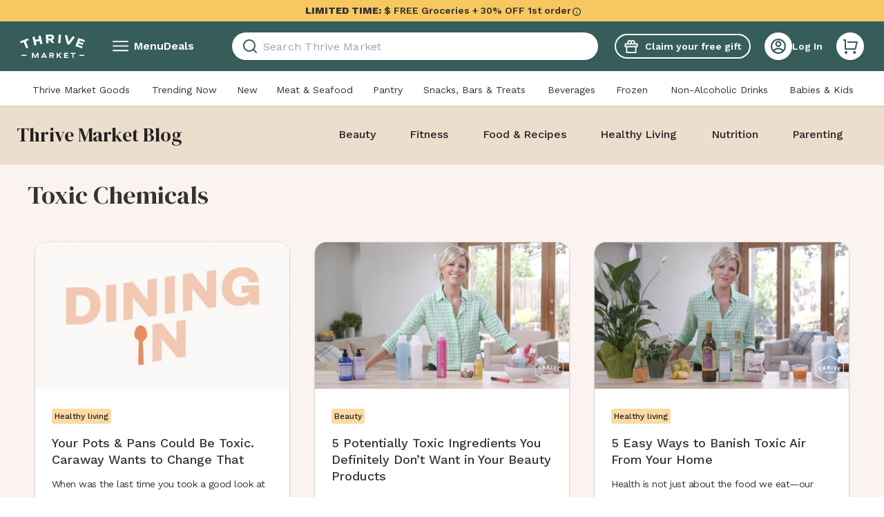

--- FILE ---
content_type: application/javascript; charset=UTF-8
request_url: https://assets.thrivemarket.com/_next/static/chunks/77429-f501abaae374db1d.js
body_size: 4270
content:
"use strict";(self.webpackChunk_N_E=self.webpackChunk_N_E||[]).push([[77429],{17327:function(t,e,i){var n,r=i(27230),o=i(75271);function a(){return(a=Object.assign?Object.assign.bind():function(t){for(var e=1;e<arguments.length;e++){var i=arguments[e];for(var n in i)({}).hasOwnProperty.call(i,n)&&(t[n]=i[n])}return t}).apply(null,arguments)}let l=o.forwardRef((t,e)=>o.createElement("svg",a({xmlns:"http://www.w3.org/2000/svg",viewBox:"0 0 8 14",suppressHydrationWarning:!0,ref:e},t),n||(n=o.createElement("path",{d:"m2.828 6.989 4.95 4.95-1.414 1.414L0 6.989 6.364.625l1.414 1.414z"})))),c=(0,r.ZP)(l)(t=>{let{theme:e,fill:i,color:n,size:r}=t;return{height:void 0===r?"":"number"==typeof r?r:r.height,width:void 0===r?"":"number"==typeof r?r:r.width,fill:n?e.colors[n]:i}});e.Z=c},71796:function(t,e,i){var n=i(75271),r=i(4471),o=i(12561),a=i(20131),l=i(7944),c=i(88207);e.Z=t=>{let{pageName:e,updatePageData:i}=t,d=(0,r.I0)(),{asPathWithoutHash:s}=(0,a.k)(),u=(0,o.Z)();(0,n.useEffect)(()=>(e&&d((0,l.e)({universalProperties:{"page name":e}})),d((0,c.T)(i)),u(e?{"page name":e}:void 0),()=>{d((0,l.e)({universalProperties:null}))}),[s])}},62955:function(t,e,i){i.d(e,{Z:function(){return j}});var n=i(52676),r=i(66819),o=i.n(r),a=i(75271),l=i(68964),c=i(24302),d=i(10009),s=i(27230),u=i(86292);let p=s.ZP.a.withConfig({componentId:"sc-6918c700-0"})(["justify-self:center;align-self:center;width:auto;max-width:368px;border-radius:16px;background-color:white;box-shadow:",";border-radius:16px;color:",";text-decoration:none;cursor:pointer;height:480px;","{height:478px;}"],t=>{let{theme:e}=t;return e.shadows.md},t=>{let{theme:e}=t;return e.colors.black},(0,d.up)("md")),h=s.ZP.h2.withConfig({componentId:"sc-6918c700-1"})(["font-size:18px;line-height:24px;margin-top:16px;font-family:",";font-weight:500;"],t=>{let{theme:e}=t;return e.fonts.primary}),g=s.ZP.p.withConfig({componentId:"sc-6918c700-2"})(["width:auto;font-family:",";max-height:calc(var(--lh) * var(--max-lines));display:-webkit-inline-box;font-size:14px;font-weight:400;line-height:1.5rem;letter-spacing:-0.5px;-webkit-line-clamp:",";-webkit-box-orient:vertical;overflow:hidden;margin-top:10px;"],t=>{let{theme:e}=t;return e.fonts.primary},t=>{let{textLines:e}=t;return e}),f=(0,s.ZP)(u.Z).withConfig({componentId:"sc-6918c700-3"})(["max-height:212px;max-width:368px;img{border-top-right-radius:16px;border-top-left-radius:16px;}"]),x=s.ZP.div.withConfig({componentId:"sc-6918c700-4"})(["width:auto;height:22px;display:flex;justify-content:center;align-items:center;border-radius:4px;padding:4px;background-color:",";font-family:",";font-style:normal;font-weight:500;font-size:12px;margin-right:10px;"],t=>{let{theme:e}=t;return e.colors.organic},t=>{let{theme:e}=t;return e.fonts.primary}),m=s.ZP.div.withConfig({componentId:"sc-6918c700-5"})(["display:flex;"]),w=s.ZP.div.withConfig({componentId:"sc-6918c700-6"})(["padding:29px 24px 0px 24px;"]);var v=t=>t<=25?5:t>25&&t<49?4:t>49&&t<78?3:2,j=(0,a.memo)(function(t){let{article:e}=t,{image:i,title:r,category_list:d=[],excerpt:s,url:u}=e,j=(0,a.useRef)(null),[b,y]=(0,a.useState)(2);return(0,a.useEffect)(()=>{var t;y(v(null==j?void 0:null===(t=j.current)||void 0===t?void 0:t.clientHeight))},[]),(0,n.jsx)(o(),{href:u,prefetch:!1,passHref:!0,legacyBehavior:!0,children:(0,n.jsxs)(p,{title:r,children:[(0,n.jsx)(f,{src:i,containerHeight:212,size:212,quality:100}),(0,n.jsxs)(w,{children:[(0,n.jsx)(m,{"data-testid":"article-card-categories",children:d.map(t=>{let{name:e}=t,i=e.charAt(0)+e.slice(1).toLowerCase();return(0,n.jsx)(l.Z,{href:"".concat(c.Rf,"/").concat(e.toLowerCase()),title:e,prefetch:!1,children:(0,n.jsx)(x,{dangerouslySetInnerHTML:{__html:i}},e)},e)})}),(0,n.jsx)(h,{ref:j,dangerouslySetInnerHTML:{__html:r}}),(0,n.jsx)(g,{textLines:b,dangerouslySetInnerHTML:{__html:s}})]})]})})})},62363:function(t,e,i){i.d(e,{Z:function(){return j}});var n=i(52676),r=i(75271),o=i(62955),a=i(10009),l=i(27230);let c=l.ZP.div.withConfig({componentId:"sc-6c374cef-0"})(["display:grid;grid-template-columns:1fr;padding-top:48px;grid-column-gap:16px;grid-row-gap:16px;","{grid-template-columns:repeat(2,1fr);grid-row-gap:24px;}","{grid-template-columns:",";}",""],(0,a.up)("md"),(0,a.up)("lg"),t=>{let{initialColumns:e}=t;return"repeat(".concat(e,", 1fr)")},t=>{let{isLoading:e}=t;return e&&(0,l.iv)(["padding-bottom:48px;"])});var d=i(32814);let s=l.ZP.div.withConfig({componentId:"sc-a6f7efd4-0"})(["display:flex;justify-self:center;flex-direction:column;flex:1;padding:16px;height:480px;width:100%;max-width:368px;border-radius:16px;background-color:white;"]),u=l.ZP.div.withConfig({componentId:"sc-a6f7efd4-1"})(["height:80px;padding:10px 0;display:flex;flex-direction:column;justify-content:space-evenly;"]),p=l.ZP.div.withConfig({componentId:"sc-a6f7efd4-2"})(["padding:10px 0;"]),h=l.ZP.div.withConfig({componentId:"sc-a6f7efd4-3"})(["padding:17px 0;"]),g=(0,l.ZP)(d.p).attrs(()=>({rounded:!0,height:"212px",width:"100%",baseColor:"#edddcd",duration:2.4,highlightColor:"white"})).withConfig({componentId:"sc-a6f7efd4-4"})([""]),f=(0,l.ZP)(d.p).attrs(()=>({rounded:!0,height:"60px",width:"100%",baseColor:"#edddcd",duration:2.4,highlightColor:"white"})).withConfig({componentId:"sc-a6f7efd4-5"})([""]),x=(0,l.ZP)(d.p).attrs(()=>({rounded:!0,height:"13px",width:"100%",baseColor:"#edddcd",duration:2.4,highlightColor:"white"})).withConfig({componentId:"sc-a6f7efd4-6"})([""]),m=(0,l.ZP)(d.p).attrs(()=>({rounded:!0,height:"22px",width:"64px",baseColor:"#edddcd",duration:2.4,highlightColor:"white"})).withConfig({componentId:"sc-a6f7efd4-7"})([""]),w=()=>(0,n.jsxs)(s,{children:[(0,n.jsx)(g,{}),(0,n.jsx)(h,{children:(0,n.jsx)(m,{})}),(0,n.jsx)(p,{children:(0,n.jsx)(f,{})}),(0,n.jsxs)(u,{children:[(0,n.jsx)(x,{}),(0,n.jsx)(x,{}),(0,n.jsx)(x,{})]})]});var v=t=>{let{skeletonCount:e=12}=t;return(0,n.jsx)(n.Fragment,{children:Array.from(Array(e).keys()).map((t,e)=>(0,n.jsx)(w,{},e))})},j=(0,r.memo)(function(t){let{articles:e,initialColumns:i,isLoading:r,skeletonCount:a}=t;return(0,n.jsx)(c,{"data-testid":"blog-card-grid",initialColumns:i,isLoading:r,children:r?(0,n.jsx)(v,{skeletonCount:a}):null==e?void 0:e.map(t=>(0,n.jsx)(o.Z,{article:t},t.url))})})},30396:function(t,e,i){i.d(e,{Z:function(){return l}});var n=i(52676),r=i(15921),o=i.n(r),a=i(7390),l=t=>{let{metaTags:e,title:i,url:r}=t;if(!e)return null;let l=(0,a.g)(i);return(0,n.jsxs)(o(),{children:[(0,n.jsx)("title",{children:l}),e.map(t=>{var e;return(0,n.jsx)("meta",{...t},"".concat(null!==(e=t.name)&&void 0!==e?e:t.property))}),(0,n.jsx)("link",{rel:"canonical",href:r})]})}},61955:function(t,e,i){var n=i(8115);let r=i.n(n)()(()=>Promise.all([i.e(86141),i.e(25505),i.e(34635),i.e(89438),i.e(54789),i.e(49763),i.e(76847),i.e(54066),i.e(91877),i.e(47461),i.e(4620)]).then(i.bind(i,78673)),{loadableGenerated:{webpack:()=>[78673]},ssr:!0});e.Z=r},27563:function(t,e,i){i.d(e,{Y:function(){return l},m:function(){return a}});var n=i(78517),r=i.n(n),o=i(27230);let a=o.ZP.div.withConfig({componentId:"sc-e18dc6ce-0"})(["position:relative;height:inherit;"," "," "," &>div{vertical-align:middle;}"],t=>{let{adjust:e}=t;return e?(0,o.iv)(["& > span > img{min-width:130% !important;}"]):""},t=>{let{rounded:e}=t;return e?(0,o.iv)(["& > span{border-radius:8px 8px 0 0;}"]):""},t=>{let{isBackground:e}=t;return e?(0,o.iv)(["position:absolute;right:0;top:0;width:100%;height:100%;z-index:-1;"]):""}),l=(0,o.ZP)(r()).withConfig({componentId:"sc-e18dc6ce-1"})([""])},86292:function(t,e,i){i.d(e,{Z:function(){return h}});var n=i(52676),r=i(75271),o=i(15921),a=i.n(o),l=i(27230);let c=(0,l.iv)(["position:absolute;right:0;top:0;width:100%;height:100%;object-fit:",";object-position:",";"],t=>{let{objectFit:e}=t;return e},t=>{let{objectPosition:e}=t;return e}),d=l.ZP.img.withConfig({componentId:"sc-17d342df-0"})([""," filter:blur(5px);"],c),s=l.ZP.img.withConfig({componentId:"sc-17d342df-1"})(["",""],c);var u=r.memo(t=>{let{computedWidth:e,quality:i,src:o,onLoad:l}=t,[c,u]=(0,r.useState)(!1),p=r.useMemo(()=>({goodQuality:"".concat(o,"?w=").concat(e,"&jpg_quality=").concat(i||50),poorQuality:"".concat(o,"?w=100&jpg_quality=20")}),[e,i,o]),h=r.useCallback(t=>{u(!0),l&&l(t)},[l]);return(0,n.jsxs)(n.Fragment,{children:[(0,n.jsx)(a(),{children:(0,n.jsx)("link",{href:p.goodQuality,as:"image",rel:"preload"})}),!c&&(0,n.jsx)(d,{objectFit:t.objectFit,objectPosition:t.objectPosition,src:p.poorQuality,alt:"Loading"}),(0,n.jsx)(s,{...t,alt:t.alt,src:p.goodQuality,objectFit:t.objectFit,objectPosition:t.objectPosition,onLoad:h})]})}),p=i(27563),h=(0,r.memo)(t=>{let{src:e,size:i,"aria-label":o,onLoad:a,onClick:l,"data-testid":c,alt:d="",tabIndex:s,quality:h,className:g,objectPosition:f,containerHeight:x,containerWidth:m,objectFit:w,priority:v,layout:j="fill",isBackground:b,progressiveLoading:y,loading:C,rounded:Z=!1,adjust:P=!1}=t,_=(0,r.useRef)(null),[I,k]=(0,r.useState)(),L=(0,r.useMemo)(()=>{let t=Math.floor((i||I)*(/\.png+$/i.test(e)?1.5:2));return t>0?t+2:null},[I,i]),z=(0,r.useMemo)(()=>{let t;return"fill"!==j&&(t={width:m||i,height:x||i}),t},[j]);(0,r.useEffect)(()=>{var t,e;k(null===(e=_.current)||void 0===e?void 0:null===(t=e.getBoundingClientRect())||void 0===t?void 0:t.width)},[]);let E=r.useCallback(t=>{let{src:e,quality:i}=t;return"".concat(e,"?w=").concat(L,"&jpg_quality=").concat(i||50)},[L]);return(0,n.jsx)(p.m,{ref:_,className:g,isBackground:b,rounded:Z,adjust:P,children:L&&(y?(0,n.jsx)(u,{alt:d,src:e,computedWidth:L,"aria-label":o,quality:h,onLoad:a,"data-testid":c,objectFit:w||"cover",objectPosition:f||"center"}):(0,n.jsx)(p.Y,{alt:d,tabIndex:s,src:e,priority:v,loader:E,objectFit:w||"cover",objectPosition:f||"center","aria-label":o,quality:h,onLoad:a,onClick:l,"data-testid":c,layout:j,loading:C,...z}))})})},70364:function(t,e,i){function n(t){return{...t,cur_page:t.page||1,page_size:24}}function r(t){let e={};return t.category?e={filter_by:"category",category_slug:t.category,cur_page:t.page||1,page_size:24}:t.author?e={filter_by:"author",author_slug:t.author,cur_page:t.page||1,page_size:12}:t.tag&&(e={filter_by:"tag",tag_slug:t.tag,cur_page:t.page||1,page_size:24}),e}i.d(e,{h:function(){return n},x:function(){return r}})},88207:function(t,e,i){i.d(e,{T:function(){return a}});var n=i(85197),r=i(54960),o=i(46783);let a=t=>async e=>{e((0,r.p)()),e({type:n.Z.UPDATE_PAGE,payload:t}),e((0,o.Z)())}},37398:function(t,e,i){i.d(e,{k:function(){return n}});let n="https://img.thrivemarket.com/images/content/social-media/Thrive_FB_Banner.jpg"}}]);
//# sourceMappingURL=77429-f501abaae374db1d.js.map

--- FILE ---
content_type: application/javascript; charset=UTF-8
request_url: https://assets.thrivemarket.com/_next/static/chunks/webpack-4f8f39d3a05c41ea.js
body_size: 10625
content:
!function(){"use strict";var e,a,c,d,n,t,b,s,u,l,f,o,i={},r={};function _(e){var a=r[e];if(void 0!==a)return a.exports;var c=r[e]={id:e,loaded:!1,exports:{}},d=!0;try{i[e].call(c.exports,c,c.exports,_),d=!1}finally{d&&delete r[e]}return c.loaded=!0,c.exports}_.m=i,_.amdO={},e=[],_.O=function(a,c,d,n){if(c){n=n||0;for(var t=e.length;t>0&&e[t-1][2]>n;t--)e[t]=e[t-1];e[t]=[c,d,n];return}for(var b=1/0,t=0;t<e.length;t++){for(var c=e[t][0],d=e[t][1],n=e[t][2],s=!0,u=0;u<c.length;u++)b>=n&&Object.keys(_.O).every(function(e){return _.O[e](c[u])})?c.splice(u--,1):(s=!1,n<b&&(b=n));if(s){e.splice(t--,1);var l=d();void 0!==l&&(a=l)}}return a},_.n=function(e){var a=e&&e.__esModule?function(){return e.default}:function(){return e};return _.d(a,{a:a}),a},c=Object.getPrototypeOf?function(e){return Object.getPrototypeOf(e)}:function(e){return e.__proto__},_.t=function(e,d){if(1&d&&(e=this(e)),8&d||"object"==typeof e&&e&&(4&d&&e.__esModule||16&d&&"function"==typeof e.then))return e;var n=Object.create(null);_.r(n);var t={};a=a||[null,c({}),c([]),c(c)];for(var b=2&d&&e;"object"==typeof b&&!~a.indexOf(b);b=c(b))Object.getOwnPropertyNames(b).forEach(function(a){t[a]=function(){return e[a]}});return t.default=function(){return e},_.d(n,t),n},_.d=function(e,a){for(var c in a)_.o(a,c)&&!_.o(e,c)&&Object.defineProperty(e,c,{enumerable:!0,get:a[c]})},_.f={},_.e=function(e){return Promise.all(Object.keys(_.f).reduce(function(a,c){return _.f[c](e,a),a},[]))},_.u=function(e){return 78517===e?"static/chunks/"+e+"-4dd21f3418fa3e84.js":34635===e?"static/chunks/"+e+"-7dd2f9fb45e33453.js":54789===e?"static/chunks/"+e+"-9b025b72e44e1214.js":43363===e?"static/chunks/"+e+"-7949b58b9795ddc7.js":41726===e?"static/chunks/react-window-6cb7adc729569642.js":39777===e?"static/chunks/"+e+"-2454b0e4098c9c55.js":54095===e?"static/chunks/"+e+"-d38fb170999e8403.js":44175===e?"static/chunks/"+e+"-15f03e56f2bda870.js":72517===e?"static/chunks/"+e+"-9d6f75265d395570.js":57156===e?"static/chunks/"+e+"-965b74f24d424c1e.js":15667===e?"static/chunks/"+e+"-98c00d17b5dadd21.js":39423===e?"static/chunks/"+e+"-7a0260a902432570.js":91877===e?"static/chunks/"+e+"-8ca75ee28071d0f3.js":29743===e?"static/chunks/"+e+"-08d1c524ead6a3cb.js":76082===e?"static/chunks/"+e+"-799007aabeaffbde.js":96413===e?"static/chunks/"+e+"-052885df212670f2.js":60222===e?"static/chunks/"+e+"-6a7d15bee3b79457.js":65176===e?"static/chunks/"+e+"-04db69877235a018.js":37571===e?"static/chunks/"+e+"-7264390578c7e2cc.js":81361===e?"static/chunks/"+e+"-8f3fdc1ed452b63c.js":84151===e?"static/chunks/"+e+"-809510f2ad2445b2.js":35693===e?"static/chunks/"+e+"-007862fcfd0a7aa9.js":6383===e?"static/chunks/6383-91fd348d92d8d544.js":76807===e?"static/chunks/"+e+"-4825aa1fb3bbb4be.js":93365===e?"static/chunks/"+e+"-f01a1f6332901dc5.js":76189===e?"static/chunks/"+e+"-417c5cc37de77767.js":1492===e?"static/chunks/1492-c1a0bd3f1282e143.js":88963===e?"static/chunks/"+e+"-743156f07d5fbcd1.js":86141===e?"static/chunks/"+e+"-7815d021b4e46b08.js":25505===e?"static/chunks/"+e+"-9a0885aee47169e0.js":89438===e?"static/chunks/"+e+"-7033b0894be2958b.js":49763===e?"static/chunks/"+e+"-beec96d6a39daba0.js":76847===e?"static/chunks/"+e+"-300e96e661cabc72.js":54066===e?"static/chunks/"+e+"-7bc93aa54e041782.js":47461===e?"static/chunks/"+e+"-fe78e38715285d54.js":91121===e?"static/chunks/"+e+"-d5445b9a765d391e.js":21591===e?"static/chunks/"+e+"-7462f47db69790c8.js":86594===e?"static/chunks/"+e+"-858dd0b628ce9d7e.js":33100===e?"static/chunks/"+e+"-0bbc60cdb91561d3.js":49788===e?"static/chunks/"+e+"-ad020502b6e44ed2.js":5498===e?"static/chunks/5498-7a571d815f316d3e.js":93379===e?"static/chunks/"+e+"-9f3cf3a1001adb76.js":60007===e?"static/chunks/"+e+"-963417b26ac72bd6.js":5996===e?"static/chunks/5996-128500ef9565c5bd.js":61896===e?"static/chunks/"+e+"-1415ef7fc56d68cf.js":66896===e?"static/chunks/"+e+"-2a718a0b4f7a7619.js":16693===e?"static/chunks/"+e+"-a322fbc772e16941.js":42834===e?"static/chunks/"+e+"-a982debf83bf1a26.js":31987===e?"static/chunks/"+e+"-61138cdbf5864166.js":6460===e?"static/chunks/6460-b4734e669cc2b946.js":67395===e?"static/chunks/"+e+"-53ff3988fa1b834a.js":747===e?"static/chunks/747-d075a9f9ad394af2.js":48774===e?"static/chunks/"+e+"-025299f6d39bc97d.js":83060===e?"static/chunks/"+e+"-3db2b5bd3221fd82.js":4620===e?"static/chunks/ErrorScreen_bundle-a99285d570f51087.js":87500===e?"static/chunks/"+e+"-b22fd82bd4e58c66.js":36630===e?"static/chunks/"+e+"-ff97333ff78b4fed.js":3212===e?"static/chunks/3212-67d13b75f6662d94.js":17214===e?"static/chunks/"+e+"-e8e2b34d456e4248.js":57528===e?"static/chunks/"+e+"-d1b27bf21c6d7c8f.js":48454===e?"static/chunks/"+e+"-659d610cc4d1896d.js":1784===e?"static/chunks/1784-1ca1cbaa6179bce5.js":40155===e?"static/chunks/"+e+"-57dd986b6fb1ad37.js":91134===e?"static/chunks/"+e+"-1349215b420d9fb5.js":60557===e?"static/chunks/"+e+"-e9bab0a94f10c0b5.js":58898===e?"static/chunks/"+e+"-2fbd595e8b8563f8.js":76485===e?"static/chunks/"+e+"-34962983d7d76d66.js":57726===e?"static/chunks/"+e+"-79dd290dc6cfe09d.js":92245===e?"static/chunks/"+e+"-d893c1e5b4d6d116.js":38392===e?"static/chunks/"+e+"-6287a081bce027d0.js":29994===e?"static/chunks/"+e+"-91b3fbafa00eeb4c.js":64497===e?"static/chunks/"+e+"-71c1611a2e86d482.js":82665===e?"static/chunks/"+e+"-714c211cca100360.js":90918===e?"static/chunks/"+e+"-3812f1329b65233b.js":6874===e?"static/chunks/6874-f5d8c53e972a6851.js":25961===e?"static/chunks/"+e+"-f968028498baaec6.js":86274===e?"static/chunks/"+e+"-94020ab6b9f42749.js":56625===e?"static/chunks/"+e+"-ee88e86e4d7c54ac.js":63718===e?"static/chunks/"+e+"-fc5de07b5d4c258b.js":13748===e?"static/chunks/"+e+"-c0b54992100a75eb.js":54324===e?"static/chunks/"+e+"-b77ae3cad47c08c9.js":21930===e?"static/chunks/"+e+"-fce1f2726e6a58b7.js":12756===e?"static/chunks/"+e+"-5699dd42b944cd5d.js":2947===e?"static/chunks/2947-5b28c189dd235028.js":36700===e?"static/chunks/"+e+"-b6c44dcb001d5930.js":31226===e?"static/chunks/"+e+"-b53d18ea8b83d0ed.js":56138===e?"static/chunks/"+e+"-5266a85a545c10b3.js":1329===e?"static/chunks/1329-7627297302249240.js":54583===e?"static/chunks/"+e+"-690f133f7051aef1.js":94633===e?"static/chunks/"+e+"-92fd0c71f28fe9c5.js":98316===e?"static/chunks/"+e+"-f411135a8a1eab58.js":99464===e?"static/chunks/framer-motion-868eb196a5c9a6d9.js":"static/chunks/"+(({1018:"multi_gift_items_modal_bundle",1322:"ModalHeroMobile_bundle",1456:"BannerContentD2MUpsellTrialContent_bundle",1882:"Fresh_enabled_bundle",1922:"myaisle_blocks_bundle_v2",2513:"RQDevtools_bundle",2898:"ModalHeroDesktop_bundle",3575:"myaisle_ResumingAutoRenewalInvader",4494:"AtcGCModalDesktop_bundle",5081:"FAQComponent_bundle",6664:"Hero_mobile_bundle",7087:"VerticalShoppingCard_bundle",7745:"GridCard_bundle",8232:"SingleCart_announcement_modal_bundle",8449:"BannerContentD2MUpsellContent_bundle",10493:"myaisle_SingleCart_NextShipment",10660:"NavigationLayout_bundle",11121:"SingleCart_bundle",11389:"ActionableHorizontalShoppingCard_bundle",12305:"SimilarItemsDesktop_bundle",12829:"UpgradeD2MUpsellModal_bundle",12972:"PDPFrozenComponents_bundle",13159:"AtcModalMobile_bundle",14389:"MissionBlock_bundle",14406:"MembershipBlock_bundle",15380:"SimpleShoppingCard_bundle",15519:"membership_modal_content_bundle",15588:"plp_composites_critical",15675:"myaisle_hero_SingleCart_NextShipment",15763:"PDPSimpleComponents_bundle",15883:"placeholder_bundle",16445:"CancelAutoshipDesktop_bundle",16788:"PDPAlsoBought_bundle",18279:"BannerContentD2MUpsell_bundle",20030:"CarouselListing_mobile_bundle",20420:"EditOrderMessaging_bundle",20846:"TimeoutMessagingModal_bundle",20878:"CartBoxesComponents_bundle",23049:"VPSocialProofMobile_bundle",23631:"ManageAutoship_bundle",24003:"PDP_ResumingAutoRenewalInvader",24252:"LpFooter_bundle",26640:"cart_card",26678:"PDPGiftBoxes_bundle",26714:"CancelAutoshipMobile_bundle",26872:"AutoshipInfoBanner_bundle",26962:"CarouselListing_desktop_bundle",28026:"ExitIntentModals_bundle",28277:"General_AllUsers_bundle",31089:"DealsPage_bundle",31188:"PDPNonConfigurable_bundle",31461:"CartLayoutComponents_bundle",31823:"RelatedRecommender_bundle",32172:"Hero_desktop_bundle",32269:"CartCardDesktop_bundle",33746:"SaharaVerticalShoppingCardLP_bundle",34496:"PDPComponents_bundle",35468:"CartCardMobile_bundle",35474:"GridDesktop_bundle",35856:"InviteFriendsBanner_bundle",36771:"AccountLayout_bundle",36830:"WriteAReviewRowDesktop_bundle",36962:"PDPGiftCard_bundle",36998:"plp_composites",37267:"TooHotToShipContainer_bundle",37722:"GWP_bundle",37728:"PDPSizesNav_bundle",37910:"myaisle_blocks_CategoryTabsNav_bundle_v2",38583:"MOFCheckoutModal_bundle",39099:"HolidayDelightDeals_bundle",39283:"membershipWelcome_b",40704:"GridDesktopEmpty_bundle",41108:"PDPOOS_bundle",41304:"testimonials_bundle",41402:"Interlude_bundle",42503:"MainFooter_bundle",42670:"TopNavPLASheet_bundle",43768:"PDPLowerPrice_bundle",43814:"AutoshipLayout_bundle",44247:"WeeklyGroceryBillBlock_bundle",44539:"PDPWriteAReview_bundle",44919:"ValueProposals_mobile_bundle",45759:"OTP_bundle",45982:"AutoshipSettingsLayout_bundle",45984:"NavAlerts_bundle",46693:"donationPlacement_m_bundle",46915:"UpgradeD2MUpsellContent_bundle",47111:"NonConfigurableWineComponents_bundle",47529:"LoggedOutFooter_bundle",49159:"BIAProductCard_bundle",49922:"AutoshipChargeFailedBanner_bundle",50145:"neveritem_bundle",51252:"CommitmentsBlock_bundle",51394:"SmallShoppingCard_bundle",51569:"Single_Cart_Summary_bundle",51776:"GiftCards_bundle",51952:"BannerComponents_bundle",52589:"RelatedShoppingLists_bundle",53028:"SimilarItemsMobile_bundle",53638:"PDPConfigurableComponents_bundle",53913:"FailedChargeBanner_bundle",54579:"PDPFrozen_bundle",54749:"ASProcessedByDisclaimer_bundle",54980:"AtcPLASheet_bundle",55127:"PromiseDateCutOffBanner_bundle",55207:"HowIShopLayout_bundle",55332:"EditOrderModal_bundle",55576:"bundle_LP_sticky_header",55778:"OrderDesktop_bundle",56411:"membershipWelcome_lazy_a",56455:"myaisle_SmartCartFill_module",57012:"membershipWelcome_hero",57065:"CartButton_mobile_bundle",57316:"General_Lapsed_bundle",57338:"SocialProofBlock_bundle",58209:"NavToasts_bundle",58262:"ManageDeliveryLayout_bundle",58846:"FreeTrialD2MUpsellContent_bundle",59103:"PDPConfigurable_bundle",60195:"CancelSmartCartDesktop_bundle",60330:"RFU_desktop_bundle",60717:"MyItemsLayout_bundle",60744:"braintree_applepay_bundle",61395:"wine_modal_content",61438:"ArticleSidebar_bundle",61535:"ThriveCash_bundle",62578:"ValueProposalsDesktop_bundle",63579:"AutoshipButton_bundle",64179:"GCAddedMessage_bundle",65167:"ReminderButton",65273:"checkout_card",65732:"StepCartModal_bundle",66184:"TooHotToShip_bundle",66573:"Mobile_navigation_bundle",68920:"Summary_bundle",69371:"General_VisitorsLeads_bundle",69966:"GridListing_bundle",69994:"PDPNonConfigurableWine_bundle",70091:"braintree_gpay_bundle",70183:"myaisle_migration_modal_bundle",70538:"CartButton_desktop_bundle",71033:"CartModal_bundle",71302:"ClampLines",72079:"CartLayoutModals_bundle",72814:"ShoppingPreferencesLayout_bundle",72981:"lottie_bundle",73739:"myaisle_card_mobile_bundle",74080:"WriteAReviewRowMobile_bundle",74400:"BaseLayout_bundle",74949:"AutoPLA_bundle",75219:"OrderMobile_bundle",75355:"myaisle_card_desktop_bundle",76190:"myaisle_main_bundle",76234:"MyItemsAccountLayout_bundle",76762:"PDPSimple_bundle",76775:"membershipWelcome_price_comparison",76956:"next_shipment_bundle",78047:"PDPSizesPills_bundle",78107:"AtcModalDesktop_bundle",78149:"InlineRecommendedATC_bundle",78953:"PostMembershipInterstitials_bundle",79577:"membershipWelcome_video_on_lp",79715:"bundle_SavingsVPs",80178:"ProductDetailsSkeleton_bundle",80996:"RepeatOrderQuiz_bundle",81197:"BannerLayout_bundle",82266:"ATCModalRecommender_bundle",83422:"cartcard_swappable",83646:"MobileNavModals_bundle",84469:"value_proposals_bundle",84830:"donationPlacement_d_bundle",84833:"Carousel_bundle",85961:"AutoshipBulkAddModule_bundle",86704:"UsVsThemLp_bundle",86985:"MembershipStatus_bundle",87572:"General_Members_bundle",87661:"TopNavigation_bundle",89108:"OrderLayout_bundle",89534:"HelpFooter_bundle",89594:"VerticalReviewCard_bundle",89654:"VideoBackground",90833:"CancelSmartCartMobile_bundle",90883:"CheckoutFooter_bundle",90906:"ServerDrivenRFU_bundle",91331:"myaisle_loggedin",92898:"ClaimOfferGiftModalContent_bundle",93008:"braintree_paypal_bundle",93179:"AccountSelfAtuoRenewal_bundle",93508:"Search_EmptyListing_bundle",94380:"PDPNonConfigurableComponents_bundle",94403:"myaisle_blocks_bundle",96026:"braintree_client_bundle",96306:"EarnThriveCash_bundle",96440:"RFU_mobile_bundle",96862:"AtcGCModalMobile_bundle",96928:"dynamicComponent_bundle",96929:"ListLayout_bundle",96981:"MonthlyD2MUpsellContent_bundle",97199:"raf_modal_bundle",98243:"BlogLayout_bundle",99318:"membershipWelcome_lazy_b",99435:"LightCard_bundle",99656:"ShareFeedback_bundle"})[e]||e)+"."+({1018:"f5a69d2dbdd0dde7",1322:"8958983ba7924a3f",1456:"ac9aa23bf0b8e504",1882:"2bd8ee8ac1999606",1922:"13f2259cd00d53fb",2513:"52d6496508d0dbcd",2898:"1ee268a6cf93c3a9",3575:"8c83a4b683bdb41d",4494:"3704874f82153b95",5081:"5592b13dc91442b5",6664:"59f26a66de827575",7087:"233ad835c9dd3c1b",7745:"c1b85d471b81aacb",8232:"a5a7bfdae1451534",8449:"64455a84c1e5d98c",10493:"2a9ae01eaab54df9",10660:"72ab5cfc11621191",11121:"32d52b91cef8168c",11389:"916b23cc3de99f19",12305:"c9f50a5959cb6be7",12704:"c1dc50190001af3b",12829:"727fa7818682143d",12972:"625ad35d9d3805fa",13104:"36ac36a712a578f9",13159:"9687353fe94e5e9b",13567:"ed1b20268e4f6af0",13779:"e6c1f71d105aba4a",14389:"9d05647d8c56191f",14406:"cede261f441573cc",15380:"879737e1b861b538",15519:"2b87f7a8f0314c0a",15588:"2cd82557fc080667",15675:"92270bdf00e03a0b",15763:"602c6d3a9558e44d",15883:"975c6a83ddfca4bb",16445:"da59f7c0392bd950",16788:"a11902f09f6465e9",18279:"62d562819119ce33",20030:"1fe4d7fee495010f",20136:"6aee3ebd2d67b9e0",20320:"6df36319c08e40b4",20420:"e2b3e91ade1f0310",20846:"74b2c89147d184a8",20878:"ff0e8fa64a0eae57",23049:"f6652d82a9934cf3",23631:"84481857ea1bd8df",24003:"aa0dbfaed5bdba08",24252:"079aed116a100228",24432:"163f7c067f348fde",26640:"0277872649da341e",26678:"00cc8af39ccd8382",26714:"ca11482916ebb81f",26872:"3ffe1aa0d3fec0b1",26962:"f25ae7a92022d775",28026:"87a00a00783d9aeb",28277:"36f1a5e3f7753a51",28436:"73e1d32dbb5c3902",31089:"3c2f3998d67fa9fb",31188:"f2c845f48bcfcd5f",31461:"66c1d461f84263ac",31823:"90a01655d7b2a8d0",32172:"5cb189500db849cf",32269:"78aa7abbb30aa51a",32999:"3bc084b0742b377c",33746:"e40779e53225fa26",34259:"b580d10ecf4774c5",34494:"8823c0403e5e1632",34496:"421042531af84640",35468:"ff25eddef0c74a69",35474:"5ee8e58d53c5189d",35856:"2307e08441029ddc",36554:"40c84dd76d77d5fe",36771:"797fec88ebe58ceb",36830:"c361f7766faa6ed2",36962:"7303fa11f5a2aa2d",36998:"92262a2480968ff1",37148:"0df996190e8be5f7",37267:"614bb3e8c0065cb8",37722:"aed8a44306bb9ed7",37728:"7a1c3cf424d15d79",37910:"85c03479bf4b7bbe",37937:"6027db0997e9f098",38147:"74f7fdc2cae2cb2e",38583:"35713bba626f2232",39099:"5b41cb3e08473291",39283:"796ae1fba4e3b01c",40704:"6d77f2844888569e",41108:"f65954a2934c30c3",41304:"2727e7c6163a204a",41402:"b1b61fbbe80af84b",42503:"b2ad05f23d7df547",42670:"d3e562a4f5a60ab8",43072:"7e853f4f6243347b",43768:"dd78b54a40bc7782",43814:"fea256b94ea0289c",44247:"b87205a7d854f3d7",44469:"1257d97c98402b80",44539:"7b09760b1c85615f",44919:"bd9ac9c2167ce393",45759:"1fe5b2fd231e8635",45982:"83e8711b849af841",45984:"47cad7b01ac93528",46693:"550c4e99aaf92ed1",46767:"3c6d3625b3f54278",46915:"f6eab3e2d9db74ff",47111:"c084240e2a58a9d2",47529:"72bfa049e369bac7",49159:"dd978d821e66115c",49922:"08b28a4ac93a7cc1",50145:"5317793abfac848a",51252:"7557a7ffe89cfdad",51394:"c17f492c0f19cd4e",51569:"9de9f24edecf4104",51776:"31868ba697b9dfd7",51952:"4480820df165c144",52220:"516a11237862c565",52589:"5f9adf95c76e44ce",53028:"b449d951f24b4087",53638:"531bda092264cef3",53913:"95d4dad20d6ac7c9",54579:"75f20dd2f766c9dd",54749:"8532bb9d2a172b30",54980:"96222f6936d5bbbb",55127:"3600cb9e54e4f496",55207:"c25f8da9c47a96f2",55332:"001cfcc0b11f8e70",55576:"9fbbf8b7ec31a16d",55778:"b63fd5abf74d6032",56411:"6aac55f26fa4d14e",56455:"36bc0a84dc0e64fc",57012:"37e3cb213625e46d",57065:"0a0aec07711b9780",57316:"4d431fc51737aaf6",57338:"7ea852ff6d3a1cf5",58209:"b88797044f74a337",58262:"c1b993d760acbd5b",58846:"79a8df1277af39da",59103:"ebd8b8ef94d6fdcb",60195:"422c4ecbd1fef62a",60330:"aae0e5d4ee6c6b83",60717:"442107c0f4e34134",60744:"a4eacf1c797ffe65",61395:"d05e93e743718212",61438:"903c9c9e512de4d8",61535:"6bee9c013fc97439",62578:"6bdf9621fdcadf9b",63579:"c5e65151c4e8a4e5",64179:"56ee9c527dab935d",65167:"067103830cf28bb9",65273:"4205f5753d00d7ff",65732:"a6650d12789ab5a2",66184:"19e8ee1e879d42ad",66573:"688c0d677ce9b5c0",68920:"58188d990068d849",69371:"5bf06bdc6a01814a",69966:"8e3c33c014f586fe",69994:"0e3cc4c4b86a27f6",70091:"832ca0825e1d4bee",70183:"b442b800e6ba20b0",70538:"a2864216f44bbfdf",70550:"3aa3b714ed23810d",71033:"0f9eb8d650076f72",71302:"4555b85478c924b3",72079:"9b56eaa9b677edfe",72814:"2bc46322b11fb9d5",72981:"53688ab2ffe37e25",73739:"1af562ff935d3437",74080:"09917e6cd3a6098a",74400:"038735d24b7a9d26",74949:"cb1a703ab1612733",75219:"2df75b6f0ebcba97",75355:"98b3a6c17cf0ded7",76190:"01c5a73988572120",76234:"af41472ae421c67a",76762:"c5522612fd0378e2",76775:"1ada91ddcdb72ebc",76956:"86b927b48a458dcb",78047:"724278b01cfe2989",78107:"8c208dd98833b3c6",78149:"b7689680c197e291",78953:"7835de04dc353fe8",79577:"fa24f8139c94f536",79715:"a776afe8ef12a499",79757:"02736a7c95b2889e",80178:"029de9a960fd85ee",80996:"6a03cab7792dde17",81057:"4fd027873f2913b3",81197:"b2f69ccbd5394c38",81243:"2a3400aab9a352cf",82266:"152cae5d90cbcd4a",83205:"0566b7e8eceb2aee",83422:"37eadd7c80df5e1a",83646:"34e6263d7ee8f020",84469:"42a97bb2fe9d6669",84830:"f434a86d0603f559",84833:"bff66719fa6b3bd2",84884:"8b1162d92c074cf0",85961:"f10e49e6441f9d4c",86069:"5bb4e50c53ab09aa",86300:"0a2b4c46c2ad15f0",86704:"e0440ad28fd31898",86985:"cf2798a787d6fa2d",87572:"cb34f87c91cee487",87661:"fdb667083e32e51d",89108:"698d9cdaf72a546a",89534:"c0538139290feaa4",89594:"8e6042486024b9fd",89654:"71db2c4efaaa7366",89769:"afcb06084bab474b",90833:"4ef533577d64ef7d",90883:"610257619215a19a",90906:"0f19a8fcc5c31fb4",91331:"5385ce2e784822b8",92898:"0c84076bacf5a7c1",92976:"471f5529527fc00c",93008:"f84726636eaec502",93179:"231f868eb9b51ab8",93508:"76d606f2915de29c",94380:"3af1dafb9781d8fb",94403:"3d0b706494546f6c",96026:"109f905f9a208afa",96306:"bedfc91c27632414",96440:"287d80ca1ec0fc73",96794:"6f8fb4c95b23145a",96862:"55f002df5d057e3a",96928:"455e505418acbd8b",96929:"4734af26a4857119",96981:"54815c00db0bd054",97115:"239ffc70a6403676",97199:"e6bd5d240fc89ad4",98243:"53f608359712ffb7",98886:"443f260e8cc18c68",99277:"05ae1b0ff32ad823",99318:"3d9c2a3866b05756",99435:"d7b051203896df20",99656:"3d370de4bcae57f3"})[e]+".js"},_.miniCssF=function(e){return"static/css/"+({36700:"40529f4c530d0594",96794:"b50d07d5d395e657"})[e]+".css"},_.g=function(){if("object"==typeof globalThis)return globalThis;try{return this||Function("return this")()}catch(e){if("object"==typeof window)return window}}(),_.o=function(e,a){return Object.prototype.hasOwnProperty.call(e,a)},d={},n="_N_E:",_.l=function(e,a,c,t){if(d[e]){d[e].push(a);return}if(void 0!==c)for(var b,s,u=document.getElementsByTagName("script"),l=0;l<u.length;l++){var f=u[l];if(f.getAttribute("src")==e||f.getAttribute("data-webpack")==n+c){b=f;break}}b||(s=!0,(b=document.createElement("script")).charset="utf-8",b.timeout=120,_.nc&&b.setAttribute("nonce",_.nc),b.setAttribute("data-webpack",n+c),b.src=_.tu(e)),d[e]=[a];var o=function(a,c){b.onerror=b.onload=null,clearTimeout(i);var n=d[e];if(delete d[e],b.parentNode&&b.parentNode.removeChild(b),n&&n.forEach(function(e){return e(c)}),a)return a(c)},i=setTimeout(o.bind(null,void 0,{type:"timeout",target:b}),12e4);b.onerror=o.bind(null,b.onerror),b.onload=o.bind(null,b.onload),s&&document.head.appendChild(b)},_.r=function(e){"undefined"!=typeof Symbol&&Symbol.toStringTag&&Object.defineProperty(e,Symbol.toStringTag,{value:"Module"}),Object.defineProperty(e,"__esModule",{value:!0})},_.nmd=function(e){return e.paths=[],e.children||(e.children=[]),e},_.tt=function(){return void 0===t&&(t={createScriptURL:function(e){return e}},"undefined"!=typeof trustedTypes&&trustedTypes.createPolicy&&(t=trustedTypes.createPolicy("nextjs#bundler",t))),t},_.tu=function(e){return _.tt().createScriptURL(e)},_.p="/_next/",b=function(e,a,c,d){var n=document.createElement("link");return n.rel="stylesheet",n.type="text/css",n.onerror=n.onload=function(t){if(n.onerror=n.onload=null,"load"===t.type)c();else{var b=t&&("load"===t.type?"missing":t.type),s=t&&t.target&&t.target.href||a,u=Error("Loading CSS chunk "+e+" failed.\n("+s+")");u.code="CSS_CHUNK_LOAD_FAILED",u.type=b,u.request=s,n.parentNode.removeChild(n),d(u)}},n.href=a,document.head.appendChild(n),n},s=function(e,a){for(var c=document.getElementsByTagName("link"),d=0;d<c.length;d++){var n=c[d],t=n.getAttribute("data-href")||n.getAttribute("href");if("stylesheet"===n.rel&&(t===e||t===a))return n}for(var b=document.getElementsByTagName("style"),d=0;d<b.length;d++){var n=b[d],t=n.getAttribute("data-href");if(t===e||t===a)return n}},u={62272:0},_.f.miniCss=function(e,a){u[e]?a.push(u[e]):0!==u[e]&&({36700:1,96794:1})[e]&&a.push(u[e]=new Promise(function(a,c){var d=_.miniCssF(e),n=_.p+d;if(s(d,n))return a();b(e,n,a,c)}).then(function(){u[e]=0},function(a){throw delete u[e],a}))},l={62272:0,36700:0},_.f.j=function(e,a){var c=_.o(l,e)?l[e]:void 0;if(0!==c){if(c)a.push(c[2]);else if(/^(36700|62272|96794)$/.test(e))l[e]=0;else{var d=new Promise(function(a,d){c=l[e]=[a,d]});a.push(c[2]=d);var n=_.p+_.u(e),t=Error();_.l(n,function(a){if(_.o(l,e)&&(0!==(c=l[e])&&(l[e]=void 0),c)){var d=a&&("load"===a.type?"missing":a.type),n=a&&a.target&&a.target.src;t.message="Loading chunk "+e+" failed.\n("+d+": "+n+")",t.name="ChunkLoadError",t.type=d,t.request=n,c[1](t)}},"chunk-"+e,e)}}},_.O.j=function(e){return 0===l[e]},f=function(e,a){var c,d,n=a[0],t=a[1],b=a[2],s=0;if(n.some(function(e){return 0!==l[e]})){for(c in t)_.o(t,c)&&(_.m[c]=t[c]);if(b)var u=b(_)}for(e&&e(a);s<n.length;s++)d=n[s],_.o(l,d)&&l[d]&&l[d][0](),l[d]=0;return _.O(u)},(o=self.webpackChunk_N_E=self.webpackChunk_N_E||[]).forEach(f.bind(null,0)),o.push=f.bind(null,o.push.bind(o)),_.nc=void 0}();
//# sourceMappingURL=webpack-4f8f39d3a05c41ea.js.map

--- FILE ---
content_type: application/javascript; charset=UTF-8
request_url: https://assets.thrivemarket.com/_next/static/chunks/98886.443f260e8cc18c68.js
body_size: 9491
content:
(self.webpackChunk_N_E=self.webpackChunk_N_E||[]).push([[98886],{80823:function(e,t,n){"use strict";var r,l,i=n(27230),a=n(75271);function o(){return(o=Object.assign?Object.assign.bind():function(e){for(var t=1;t<arguments.length;t++){var n=arguments[t];for(var r in n)({}).hasOwnProperty.call(n,r)&&(e[r]=n[r])}return e}).apply(null,arguments)}let s=a.forwardRef((e,t)=>a.createElement("svg",o({xmlns:"http://www.w3.org/2000/svg",fill:"none",viewBox:"0 0 32 32",suppressHydrationWarning:!0,ref:t},e),r||(r=a.createElement("g",{clipPath:"url(#ArrowDown_svg__a)"},a.createElement("path",{fill:"#333",d:"m16 17.562 6.6-6.6 1.885 1.886L16 21.333l-8.486-8.485L9.4 10.962z"}))),l||(l=a.createElement("defs",null,a.createElement("clipPath",{id:"ArrowDown_svg__a"},a.createElement("path",{fill:"#fff",d:"M0 0h32v32H0z"})))))),c=(0,i.ZP)(s)(e=>{let{theme:t,fill:n,color:r,size:l}=e;return{height:void 0===l?"":"number"==typeof l?l:l.height,width:void 0===l?"":"number"==typeof l?l:l.width,fill:r?t.colors[r]:n}});t.Z=c},96619:function(e,t,n){"use strict";var r,l=n(27230),i=n(75271);function a(){return(a=Object.assign?Object.assign.bind():function(e){for(var t=1;t<arguments.length;t++){var n=arguments[t];for(var r in n)({}).hasOwnProperty.call(n,r)&&(e[r]=n[r])}return e}).apply(null,arguments)}let o=i.forwardRef((e,t)=>i.createElement("svg",a({xmlns:"http://www.w3.org/2000/svg",width:20,height:20,viewBox:"0 0 20 21",suppressHydrationWarning:!0,ref:t},e),r||(r=i.createElement("path",{d:"M12.5 1a3.5 3.5 0 0 1 3.163 5.001L19 6a1 1 0 0 1 1 1v4a1 1 0 0 1-1 1h-1v8a1 1 0 0 1-1 1H3a1 1 0 0 1-1-1v-8H1a1 1 0 0 1-1-1V7a1 1 0 0 1 1-1l3.337.001a3.5 3.5 0 0 1 5.664-3.95A3.48 3.48 0 0 1 12.5 1M16 12H4v7h12zm2-4H2v2h16zM7.5 3a1.5 1.5 0 0 0-.144 2.993L7.5 6H9V4.5a1.5 1.5 0 0 0-1.356-1.493zm5 0-.144.007a1.5 1.5 0 0 0-1.35 1.349L11 4.5V6h1.5l.144-.007a1.5 1.5 0 0 0 0-2.986z"})))),s=(0,l.ZP)(o)(e=>{let{theme:t,fill:n,color:r,size:l}=e;return{height:void 0===l?"":"number"==typeof l?l:l.height,width:void 0===l?"":"number"==typeof l?l:l.width,fill:r?t.colors[r]:n}});t.Z=s},89718:function(e,t,n){"use strict";var r,l=n(27230),i=n(75271);function a(){return(a=Object.assign?Object.assign.bind():function(e){for(var t=1;t<arguments.length;t++){var n=arguments[t];for(var r in n)({}).hasOwnProperty.call(n,r)&&(e[r]=n[r])}return e}).apply(null,arguments)}let o=i.forwardRef((e,t)=>i.createElement("svg",a({xmlns:"http://www.w3.org/2000/svg",fill:"none",viewBox:"0 0 24 24",suppressHydrationWarning:!0,ref:t},e),r||(r=i.createElement("path",{stroke:"#333",strokeLinecap:"round",strokeWidth:2,d:"M1 6h22M1 11h22M1 16h22"})))),s=(0,l.ZP)(o)(e=>{let{theme:t,fill:n,color:r,size:l}=e;return{height:void 0===l?"":"number"==typeof l?l:l.height,width:void 0===l?"":"number"==typeof l?l:l.width,fill:r?t.colors[r]:n}});t.Z=s},359:function(e,t,n){"use strict";var r,l=n(27230),i=n(75271);function a(){return(a=Object.assign?Object.assign.bind():function(e){for(var t=1;t<arguments.length;t++){var n=arguments[t];for(var r in n)({}).hasOwnProperty.call(n,r)&&(e[r]=n[r])}return e}).apply(null,arguments)}let o=i.forwardRef((e,t)=>i.createElement("svg",a({xmlns:"http://www.w3.org/2000/svg","aria-label":"Thrive Market","data-testid":"ThriveLogo",viewBox:"0 0 280 105",suppressHydrationWarning:!0,ref:t},e),r||(r=i.createElement("path",{d:"M255.865 96.075v-5.24h21.432v5.24zM239.02 51.722l12.992-36.207 27.989 10-2.879 8.017-18.762-6.705-2.21 6.156 17.002 6.075-2.654 7.397-17.001-6.075-2.374 6.62 18.814 6.724-2.877 8.017-28.04-10.02zM74.1 81.907h5.816V105h-5.022V89.857h-.067l-8 15.143h-2.049l-8.002-15.143h-.064V105h-5.059V81.907h5.852l8.231 16.1h.067l8.296-16.1zm26.638 0h4.727L115.91 105h-5.488l-1.52-3.562H97.299L95.78 105h-5.454l10.412-23.092zm2.348 5.907-3.9 9.202h7.866l-3.901-9.202zm37.78 8.642 5.652 8.543h-5.751l-5.356-8.345h-4.099V105h-5.057V81.908h12.197c5.059 0 8.264 2.87 8.264 7.357 0 3.728-2.18 6.334-5.85 7.125zm-2.91-4.256c2.314 0 3.703-1.055 3.703-3.002s-1.19-2.87-3.768-2.87h-6.579V92.2zm34.74-10.292h6.91l-9.587 9.896L179.702 105h-6.147l-6.843-9.863h-.066l-3.505 3.762V105h-5.057V81.908h5.057v10.16h.065l9.488-10.16zm17.383 0h17.489v4.42h-12.43v4.85h11.238v4.19h-11.238v5.213h12.397V105h-17.456zm27.832 0h21.52v4.454H231.2V105h-5.059V86.362h-8.23zM6.99 96.073v-5.238h21.431v5.238zM0 30.949l34.21-13.468 3.132 7.923-12.6 4.96 11.011 27.855-9.117 3.588-11.008-27.855L3.13 38.87zm53.612-19.328 9.578-2.08 3.067 14.071 15.928-3.458-3.067-14.07 9.578-2.08 8.195 37.59-9.578 2.08-3.22-14.768-15.927 3.458 3.219 14.768-9.578 2.081zM164.374 38.69 167.129.319l9.78.699-2.757 38.373zm28.77-36.584 10.53 2.075 6.197 28.55.107.022 16.6-24.06 10.533 2.074-24.64 34.35-9.614-1.894zm-44.767 35.578-10.887.571-8.754-12.306-6.38.335.673 12.732-9.789.514-2.025-38.413L131.889.031c8.523-.448 14.6 3.965 15.027 12.032.322 6.147-2.915 10.609-8.271 12.54l.003.055zm-16.398-20.27c3.3-.172 5.306-1.874 5.15-4.836-.162-3.074-2.104-4.347-5.624-4.163l-10.062.528.475 9z"})))),s=(0,l.ZP)(o)(e=>{let{theme:t,fill:n,color:r,size:l}=e;return{height:void 0===l?"":"number"==typeof l?l:l.height,width:void 0===l?"":"number"==typeof l?l:l.width,fill:r?t.colors[r]:n}});t.Z=s},77652:function(e,t,n){"use strict";n.d(t,{Qp:function(){return p},tG:function(){return g},tP:function(){return x}});var r=!1;if("undefined"!=typeof window){var l={get passive(){r=!0;return}};window.addEventListener("testPassive",null,l),window.removeEventListener("testPassive",null,l)}var i="undefined"!=typeof window&&window.navigator&&window.navigator.platform&&(/iP(ad|hone|od)/.test(window.navigator.platform)||"MacIntel"===window.navigator.platform&&window.navigator.maxTouchPoints>1),a=[],o=!1,s=-1,c=void 0,u=void 0,d=function(e){return a.some(function(t){return!!(t.options.allowTouchMove&&t.options.allowTouchMove(e))})},h=function(e){var t=e||window.event;return!!d(t.target)||t.touches.length>1||(t.preventDefault&&t.preventDefault(),!1)},f=function(e){if(void 0===u){var t=!!e&&!0===e.reserveScrollBarGap,n=window.innerWidth-document.documentElement.clientWidth;t&&n>0&&(u=document.body.style.paddingRight,document.body.style.paddingRight=n+"px")}void 0===c&&(c=document.body.style.overflow,document.body.style.overflow="hidden")},m=function(){void 0!==u&&(document.body.style.paddingRight=u,u=void 0),void 0!==c&&(document.body.style.overflow=c,c=void 0)},v=function(e,t){var n=e.targetTouches[0].clientY-s;return!d(e.target)&&(t&&0===t.scrollTop&&n>0?h(e):t&&t.scrollHeight-t.scrollTop<=t.clientHeight&&n<0?h(e):(e.stopPropagation(),!0))},p=function(e,t){if(!e){console.error("disableBodyScroll unsuccessful - targetElement must be provided when calling disableBodyScroll on IOS devices.");return}!a.some(function(t){return t.targetElement===e})&&(a=[].concat(function(e){if(!Array.isArray(e))return Array.from(e);for(var t=0,n=Array(e.length);t<e.length;t++)n[t]=e[t];return n}(a),[{targetElement:e,options:t||{}}]),i?(e.ontouchstart=function(e){1===e.targetTouches.length&&(s=e.targetTouches[0].clientY)},e.ontouchmove=function(t){1===t.targetTouches.length&&v(t,e)},o||(document.addEventListener("touchmove",h,r?{passive:!1}:void 0),o=!0)):f(t))},x=function(){i?(a.forEach(function(e){e.targetElement.ontouchstart=null,e.targetElement.ontouchmove=null}),o&&(document.removeEventListener("touchmove",h,r?{passive:!1}:void 0),o=!1),s=-1):m(),a=[]},g=function(e){if(!e){console.error("enableBodyScroll unsuccessful - targetElement must be provided when calling enableBodyScroll on IOS devices.");return}a=a.filter(function(t){return t.targetElement!==e}),i?(e.ontouchstart=null,e.ontouchmove=null,o&&0===a.length&&(document.removeEventListener("touchmove",h,r?{passive:!1}:void 0),o=!1)):a.length||m()}},28929:function(e,t,n){var r=n(17466);e.exports=function(e,t,n){for(var l=-1,i=e.length;++l<i;){var a=e[l],o=t(a);if(null!=o&&(void 0===s?o==o&&!r(o):n(o,s)))var s=o,c=a}return c}},74990:function(e){e.exports=function(e,t){return e<t}},7619:function(e,t,n){var r=n(28929),l=n(7285),i=n(74990);e.exports=function(e,t){return e&&e.length?r(e,l(t,2),i):void 0}},39855:function(e,t,n){"use strict";n.d(t,{X:function(){return a}});var r=n(75271),l=n(96595),i=n(19214);let a=()=>{let e=(0,i.Z)();return{sendClickedStickyNavEvent:(0,r.useCallback)(t=>{e({"link type":l.A,"click type":l.oh,"component type":"sticky nav","component label":"sticky nav","link copy":t,"page sub type":""})},[e]),sendClickedNavLinkEvent:(0,r.useCallback)(t=>{e({"click type":l.oh,"link type":l.A,"component type":"lp navigation bar","component label":t,"link copy":t,"page sub type":""})},[e])}}},88008:function(e,t,n){"use strict";n.d(t,{O:function(){return a}});var r=n(75271),l=n(96595),i=n(19214);let a=()=>{let e=(0,i.Z)(),t=(0,r.useCallback)(()=>{e({"component type":"lp navigation bar","component label":"thrive market logo","click type":"link","link copy":"thrive market logo","link type":"cta","page sub type":""})},[e]);return{sendClickedNavLinkEvent:(0,r.useCallback)(t=>{e({"component type":"lp navigation bar","component label":t,"click type":l.oh,"link copy":t,"link type":l.A,"page sub type":""})},[e]),sendClickedGetStarted:(0,r.useCallback)(()=>{e({"component type":"lp navigation bar","component label":"get started","click type":l.qG,"button copy":"get started","button type":l.A,"page sub type":""})},[e]),sendClickedLogin:(0,r.useCallback)(()=>{e({"component type":"lp navigation bar","component label":"login","click type":l.qG,"button copy":"login","button type":l.A,"page sub type":""})},[e]),sendClickedLogoEvent:t}}},93:function(e,t,n){"use strict";n.d(t,{Y:function(){return o}});var r=n(52676),l=n(89154),i=n(2224),a=n(28884);let o=e=>{let{isShowStickyNav:t=!1}=e,{query:n}=(0,l.useRouter)(),{templateId:o}=(0,a.Z)(null==n?void 0:n.key);return(0,r.jsx)(i.Z,{isShowStickyNav:t,isStandardFreeGroceriesTemplate:"10"===o,isD2MFlow:!0})}},29447:function(e,t,n){"use strict";n.d(t,{PG:function(){return s},rA:function(){return u}});var r=n(52676),l=n(84114),i=n.n(l),a=n(75271),o=n(34025);let s=(0,a.createContext)({inView:!1}),c=e=>{let t=(0,a.useRef)(e);t.current=e;let[n,l]=(0,a.useState)(!1),c=(0,a.useRef)(null),u=(0,a.useContext)(o.$);return(0,a.useEffect)(()=>{if(!c.current)return;let e=e=>{e.forEach(e=>{e.isIntersecting?(l(!0),i()(t.current.handleScrollIntoView)&&t.current.handleScrollIntoView(e)):t.current.reset&&(l(!1),i()(t.current.handleScrollOut)&&t.current.handleScrollOut(e))})},n=c.current;if(u&&!t.current.options){let t=u.observe({element:n,callback:e});if(!t)return;return t}let r=new IntersectionObserver(e,t.current.options);return r.observe(c.current),()=>r.disconnect()},[u]),(0,r.jsx)(s.Provider,{value:{inView:n},children:a.cloneElement(e.children,{ref:c})})},u=e=>{let t=e.displayName||e.name||"Component",n=t=>(0,r.jsx)(c,{children:(0,r.jsx)("div",{children:(0,r.jsx)(e,{...t})})});return n.displayName="withScrollWatcher(".concat(t,")"),n};t.ZP=c},97040:function(e,t,n){"use strict";n.d(t,{P:function(){return r.PG}});var r=n(29447);t.Z=r.ZP},37113:function(e,t,n){"use strict";n.d(t,{n:function(){return p}});var r=n(52676),l=n(77652),i=n(75271),a=n(4471),o=n(88008),s=n(72141),c=n(9548),u=n(15667),d=n(12594),h=n(37751),f=n(41148),m=n(24238),v=n(85733);let p=e=>{let{headerHeight:t,isOpen:n,onClose:p}=e,x=(0,i.useRef)(null),{sendClickedNavLinkEvent:g,sendClickedLogin:y,sendClickedGetStarted:b}=(0,o.O)(),w=(0,a.v9)(h.Q),k=(0,u.a)(),j=(0,d.T)(),E=(0,v.m)(),C=(0,i.useCallback)(e=>()=>{g(e),p()},[g,p]),N=(0,i.useCallback)(()=>{b(),p()},[b,p]),z=(0,i.useCallback)(()=>{y(),p()},[y,p]);return(0,i.useEffect)(()=>{if(x.current)return n?(0,l.Qp)(x.current):(0,l.tG)(x.current),()=>{x.current&&(0,l.tG)(x.current)}},[n]),(0,r.jsxs)(r.Fragment,{children:[(0,r.jsx)("div",{onClick:p,className:(0,f.Z)("fixed left-0 bottom-0 w-full bg-black transition-opacity duration-300",{"opacity-50 pointer-events-auto":n,"opacity-0 pointer-events-none":!n}),style:{height:"calc(100% - ".concat(t,"px)")},role:"button",tabIndex:0}),(0,r.jsxs)("div",{ref:x,"data-testid":"mobile-menu",className:(0,f.Z)("fixed bottom-0 bg-dark-mint shadow-light border-t left-0","border-dark-gray transition-all duration-300 px-6 py-10","z-[1]"),style:{width:347,height:"calc(100% - ".concat(t,"px)"),left:n?0:"-".concat(347,"px")},children:[(0,r.jsxs)("div",{className:"flex flex-col gap-2",children:[(0,r.jsx)(c.zx,{href:j,onClick:N,className:(0,f.Z)("w-full bg-white !font-semibold py-3 rounded-lg","border-2 border-medium-mint text-medium-mint","text-md pt-2.5 h-11 hover:bg-white"),children:m.Ew.text}),w?(0,r.jsx)(c.zx,{onClick:k,className:"text-md",children:"Log Out"}):(0,r.jsx)(c.zx,{className:"!underline !text-white text-center pt-4 font-semibold",href:m.bK.href,onClick:z,variant:"link",children:m.bK.text})]}),(0,r.jsx)("ul",{className:"pt-7",children:E.map(e=>(0,r.jsx)("li",{className:"font-primary text-lg py-5 border-b border-dark-gray",children:(0,r.jsxs)(c.zx,{onClick:C(e.analyticsKey),href:e.href,className:"w-full flex justify-between items-center !text-white font-semibold text-lg",variant:"link",children:[e.text,(0,r.jsx)("span",{className:"*:w-3 *:h-3 *:fill-white",children:(0,r.jsx)(s.Z,{})})]})},e.analyticsKey))})]})]})}},51312:function(e,t,n){"use strict";n.d(t,{t:function(){return F}});var r=n(52676),l=n(75271),i=n(4471),a=n(97040),o=n(30350),s=n(37089),c=n(46906),u=n(64049),d=n(4814),h=n(39855),f=n(88008),m=n(96619),v=n(359),p=n(9548),x=n(15667),g=n(12594),y=n(37751),b=n(30526),w=n(44411),k=n(24302),j=n(41148),E=n(24238),C=n(11186),N=n(60514),z=n(24677),Z=n(38513);let _=(0,C.P1)(z.t,Z.M,N.Q,(e,t,n)=>e||t||n),O=()=>(0,i.v9)(_)?k.ef:k.w4;var P=n(85733);let S=e=>{let{banner:t}=e,{sendClickedLogoEvent:n,sendClickedNavLinkEvent:l}=(0,f.O)(),{sendClickedStickyNavEvent:a}=(0,h.X)(),s=(0,i.v9)(y.Q),c=(0,x.a)(),u=(0,g.T)(),C=O(),N=(0,P.m)(),z=(0,o.F)().viewport.greaterThan.xl,Z=(0,i.v9)(b.F);return(0,r.jsxs)("header",{className:"flex justify-between h-20 w-full bg-dark-mint shadow-dark pr-10 pl-6 items-center","data-testid":"secondary-pages-desktop-nav",children:[(0,r.jsxs)("div",{className:"flex h-full gap-1",children:[(0,r.jsx)(p.zx,{className:"flex items-center px-4",variant:"link",href:C,"aria-label":w.xf,onClick:e=>{n(),Z===k.w4&&e.preventDefault()},children:(0,r.jsx)(v.Z,{className:"h-8 w-auto fill-white"})}),(0,r.jsx)("ul",{className:"flex items-center justify-start flex-auto",children:N.map(e=>(0,r.jsx)("li",{className:"flex items-center h-full",children:(0,r.jsx)(p.zx,{className:(0,j.Z)("text-white text-sm font-semibold px-3 h-full group","flex items-center hover:text-announcement-mint"),variant:"link",href:e.href,onClick:()=>l(e.analyticsKey),children:(0,r.jsx)("span",{className:(0,j.Z)("relative overflow-hidden leading-[2] after:w-full after:h-[2px]","group-hover:text-announcement-mint","after:content-[''] after:absolute after:bottom-0 after:left-0","after:bg-announcement-mint after:opacity-0","after:transition-all after:duration-300 after:translate-x-[-105%]","group-hover:after:opacity-100 group-hover:after:translate-x-0"),children:e.text})})},e.analyticsKey))}),z&&(0,r.jsx)("div",{className:"xl:ml-4 flex",children:t})]}),(0,r.jsx)("div",{className:"flex h-full gap-1",children:(0,r.jsxs)("ul",{className:"flex items-center justify-start flex-auto",children:[(0,r.jsx)("li",{className:"flex items-center h-full",children:s?(0,r.jsx)(p.zx,{className:"text-sm text-white mr-3 hover:text-announcement-mint",variant:"link",onClick:c,children:"Log Out"}):(0,r.jsx)(p.zx,{variant:"link",className:"text-sm underline px-3 h-full text-white mr-3 hover:text-announcement-mint flex items-center",href:E.bK.href,onClick:()=>a(E.bK.analyticsKey),children:E.bK.text})}),(0,r.jsx)("li",{className:"flex items-center h-full",children:(0,r.jsxs)(p.zx,{href:u,onClick:()=>a(E.Ew.analyticsKey),className:(0,d.Z)("hover:border-announcement-mint hover:text-announcement-mint *:hover:fill-announcement-mint","border-solid border-2 !rounded-3xl !px-3 py-[6px]","flex items-center gap-1 bg-transparent text-sm  font-semibold"),children:[(0,r.jsx)(m.Z,{className:"fill-white"})," ",E.Ew.text]})})]})})]})};var L=n(43415),K=n(89718),M=n(37113);let H=e=>{let{onClose:t}=e,n=(0,i.v9)(y.Q),l=(0,x.a)(),{sendClickedStickyNavEvent:a}=(0,h.X)();return n?(0,r.jsx)(p.zx,{variant:"link",className:"text-md font-medium",onClick:l,children:"Log Out"}):(0,r.jsx)(p.zx,{className:"underline font-medium",onClick:()=>{t(),a(E.bK.analyticsKey)},variant:"link",href:E.bK.href,children:E.bK.text})},T="fill-white *:stroke-white",V=e=>{let{isAtTop:t,getHeaderHeight:n}=e,[a,o]=(0,l.useState)(!1),[s,c]=(0,l.useState)(0),{sendClickedLogoEvent:u}=(0,f.O)(),{sendClickedStickyNavEvent:d}=(0,h.X)(),m=(0,g.T)(),x=O();(0,l.useEffect)(()=>{c(n())},[a,n]);let y=()=>o(!1),w=(0,i.v9)(b.F),C=()=>{o(!a)};return(0,r.jsxs)("div",{"data-testid":"secondary-pages-mobile-nav",children:[(0,r.jsxs)("div",{"data-testid":"mobile-nav-header",className:"flex justify-between items-center w-full h-14 px-5 bg-dark-mint shadow-light",children:[(0,r.jsx)("div",{className:"flex flex-1 order-3 justify-end *:!text-white",children:t?(0,r.jsx)(H,{onClose:y}):(0,r.jsx)(p.zx,{variant:"link",href:m,onClick:()=>{y(),d(E.Ew.analyticsKey)},className:(0,j.Z)("px-3 py-1.5 border-2 font-medium rounded-[39px] text-xs"),children:E.Ew.text})}),(0,r.jsx)(p.zx,{className:"flex flex-1 order-2 justify-center",variant:"link",href:x,onClick:e=>{y(),u(),w===k.w4&&e.preventDefault()},children:(0,r.jsx)(v.Z,{className:(0,j.Z)(T,"h-8")})}),(0,r.jsx)("div",{"data-testid":a?"mobile-menu-close":"mobile-menu-icon","aria-label":a?"Close menu":"Open menu",role:"button",className:"flex flex-1 order-1 justify-start",onClick:C,onKeyDown:e=>{("Enter"===e.key||" "===e.key)&&(e.preventDefault(),C())},tabIndex:0,children:a?(0,r.jsx)(L.Z,{className:(0,j.Z)(T,"h-3.5 w-3.5")}):(0,r.jsx)(K.Z,{className:(0,j.Z)(T,"h-6 w-6")})})]}),(0,r.jsx)(M.n,{headerHeight:s,isOpen:a,onClose:()=>o(!1)})]})},F=e=>{let{banner:t}=e,{viewport:{lessThan:n,greaterThan:d}}=(0,o.F)(),[h,f]=(0,l.useState)(!1),[m,v]=(0,s.y)(),p=(0,i.v9)(u.F),{isInPromoAwarenessExperiment:x}=(0,i.v9)(c.s),g=(0,l.useCallback)(()=>(null==v?void 0:v.height)||0,[null==v?void 0:v.height]),y=(0,l.useCallback)(()=>{f(!1)},[]),b=(0,l.useCallback)(()=>{f(!0)},[]);return(0,r.jsxs)(r.Fragment,{children:[(0,r.jsxs)("div",{className:"sticky top-0 z-30 flex flex-col w-full [&>*]:w-full",ref:m,children:[!x&&n.xl&&p&&t,d.lg?(0,r.jsx)(S,{banner:!x&&p?t:null}):(0,r.jsx)(V,{isAtTop:h,getHeaderHeight:g}),x&&t]}),(0,r.jsx)(a.Z,{reset:!0,options:{rootMargin:"0px 0px 0px"},handleScrollIntoView:b,handleScrollOut:y,children:(0,r.jsx)("div",{})})]})}},24238:function(e,t,n){"use strict";n.d(t,{Ew:function(){return i},H9:function(){return d},_e:function(){return u},bK:function(){return l}});var r=n(24302);let l={href:r._e,text:"Log In",analyticsKey:"log in"},i={href:r.iz,text:"Get Started",analyticsKey:"get started"},a={href:r.sD,text:"How It Works",analyticsKey:"how it works"},o={href:r._,text:"Our Products",analyticsKey:"our products"},s={href:r.eI,text:"Quality Standards",analyticsKey:"quality standards"},c={href:r.IF,text:"For Healthy Families",analyticsKey:"healthy families"},u=[a,s,o],d=[a,s,o,c]},85733:function(e,t,n){"use strict";n.d(t,{m:function(){return s}});var r,l=n(4471),i=n(11186);(r||(r={})).Variation_1="variation_1";let a=(0,i.P1)(e=>{let{experiments:t}=e;return t["magento-72856_mg_parent_slp_test"]},e=>({showParentExperiment:"variation_1"===e}));var o=n(24238);let s=()=>{let{showParentExperiment:e}=(0,l.v9)(a);return e?o.H9:o._e}},32814:function(e,t,n){"use strict";n.d(t,{p:function(){return c}});var r=n(52676),l=n(75271),i=n(27230),a=n(34025),o=n(39441);let s=(0,i.F4)(["0%{opacity:0.45;}50%{opacity:0.9;}100%{opacity:0.45;}"]),c=i.ZP.span.withConfig({componentId:"sc-413b5026-0"})(["position:relative;background-color:",";border-radius:",";line-height:1;width:",";height:",";margin:",";display:",";overflow:hidden;opacity:0.45;will-change:opacity;",""],e=>{let{baseColor:t}=e;return t},e=>{let{width:t,height:n,circle:r,rounded:l}=e;return t&&n&&r?"50%":l?"8px":"0"},e=>{let{width:t}=e;return t||"100%"},e=>{let{height:t}=e;return t||""},e=>{let{margin:t}=e;return t||""},e=>{let{inline:t}=e;return t?"inline-block":"block"},e=>{let{animate:t,duration:n}=e;return t?(0,i.iv)(["animation:"," ","s ease-in-out infinite;"],s,n):(0,i.iv)(["animation:none;"])});t.Z=e=>{let{circle:t=!1,count:n=1,duration:i=2.4,height:s,margin:u,inline:d,rounded:h,width:f,wrapper:m,primary:v,highlightColor:p=v?"coffeeFoam":"white",baseColor:x=v?"white":"coffeeFoam",...g}=e,[y,b]=(0,l.useState)(!0),w=(0,l.useRef)(null),k=(0,l.useContext)(a.$);(0,o.h)(()=>{if(k&&w.current)return k.observe({element:w.current,callback:e=>{e.forEach(e=>{b(e.isIntersecting)})}})},[k]);let j=e=>{w.current=e},E=Array.from({length:n}).map((e,n)=>(0,r.jsx)(c,{ref:0===n?j:void 0,highlightColor:e=>{let{theme:t}=e;return t.colors[p]},baseColor:e=>{let{theme:t}=e;return t.colors[x]},as:d?"span":"div",duration:i,circle:t,rounded:h,inline:d,height:s,margin:u,width:f,animate:y,"data-testid":"visual-skeleton",...g,children:"‌"},n));return(0,r.jsx)(r.Fragment,{children:m?E.map((e,t)=>(0,r.jsxs)(m,{children:[e,"‌"]},t)):E})}},28884:function(e,t,n){"use strict";n.d(t,{Z:function(){return b}});var r=n(68774),l=n(79237),i=n(81133);let a=async e=>{try{let{data:t}=await i.Ud.get("landing/partner/".concat(e));return t}catch(e){return{error:e}}};var o=n(89154),s=n(24420),c=n.n(s),u=n(4471),d=n(60514),h=n(24677);let f={quiz:"/quiz?question-key=household-members",cancel:"/membership/payment/plans?reactivate=true"},m=e=>/thrive market/gi.test(e),v=e=>"".concat(m(e)?"Exclusive":e," | Thrive Market"),p=e=>"Exclusive ".concat(m(e)?"deal!":"deal for ".concat(e," fans.")," Join Thrive Market today and get the best healthy groceries delivered, while saving up to 50%. Free shipping on most orders!"),x=e=>"".concat(m(e)?"exclusive":e.toLowerCase(),", thrive market"),g=e=>(null==e?void 0:e.toLowerCase().trim())==="n/a"?"":e,y="https://img.thrivemarket.com/custom_assets/6d6692c5fb9c2e7ae3e87b08a467300e.jpg";function b(e){var t;let n=(0,r.useQuery)(["partner",e],()=>a(e),{staleTime:l.VP,cacheTime:l.VP,enabled:!!e}),i=(null==n?void 0:null===(t=n.data)||void 0===t?void 0:t.object)||{},{bg_desktop:s,bg_mobile:m}=i,b=i.custom_shop_url,w=i.flow_type,{ctaRoute:k}=function(e){let{customShopUrl:t,flowType:n}=e,{query:r}=(0,o.useRouter)(),l=(0,u.v9)(d.Q),i=(0,u.v9)(h.t),a=l?f.cancel:f.quiz;(i||"GVS"===n)&&(a=t||"/myaisle");let s=c().stringify(r);return{ctaRoute:"".concat(a,"?source=partner").concat(s?"&".concat(s):"")}}({customShopUrl:b,flowType:w}),j=b||"/myaisle";return{headline:g(i.main_title)||"Healthy living made easy",subHeadline:g(i.sub_title)||void 0,coverMobile:m?"https://img.thrivemarket.com/tula_promotion/mobile/".concat(m):y,coverDesktop:s?"https://img.thrivemarket.com/tula_promotion/desktop/".concat(s):y,registerButton:i.register_button||"Claim offer",customShopUrl:b,ctaRoute:k,exclusiveOffer:i.exclusive_offer,flowType:w,metaDescription:p(i.title||""),metaKeywords:x(i.title||""),metaTitle:v(i.title||""),name:i.title,loginPath:"/login?origin=".concat(j||"/membership/welcome"),templateId:i.template_id}}},12594:function(e,t,n){"use strict";n.d(t,{T:function(){return f}});var r=n(75271),l=n(4471),i=n(60514),a=n(86532),o=n(37751),s=n(24677),c=n(38513),u=n(24302),d=n(69642);let h=()=>window.location.search,f=()=>{let e=(0,l.v9)(o.Q),t=(0,l.v9)(a.m),n=(0,l.v9)(i.Q),f=(0,l.v9)(s.t),m=(0,l.v9)(c.M),v=(0,d.O)(),p=(0,r.useMemo)(()=>!e||t||m?v:n?u.OJ:f?u.ef:v,[e,t,m,n,f,v]),[x,g]=(0,r.useState)(p);return(0,r.useEffect)(()=>{let e=h();g(e?"".concat(p).concat(e):p)},[p]),x}}}]);
//# sourceMappingURL=98886.443f260e8cc18c68.js.map

--- FILE ---
content_type: application/javascript; charset=UTF-8
request_url: https://assets.thrivemarket.com/_next/static/chunks/General_VisitorsLeads_bundle.5bf06bdc6a01814a.js
body_size: 24167
content:
(self.webpackChunk_N_E=self.webpackChunk_N_E||[]).push([[69371],{84101:function(e,t,n){"use strict";var r,i=n(27230),o=n(75271);function a(){return(a=Object.assign?Object.assign.bind():function(e){for(var t=1;t<arguments.length;t++){var n=arguments[t];for(var r in n)({}).hasOwnProperty.call(n,r)&&(e[r]=n[r])}return e}).apply(null,arguments)}let l=o.forwardRef((e,t)=>o.createElement("svg",a({xmlns:"http://www.w3.org/2000/svg",fill:"none",viewBox:"0 0 20 20",suppressHydrationWarning:!0,ref:t},e),r||(r=o.createElement("path",{fill:"#000",d:"M10 20C4.477 20 0 15.523 0 10S4.477 0 10 0s10 4.477 10 10-4.477 10-10 10m0-2a8 8 0 1 0 0-16.001A8 8 0 0 0 10 18m-3.5-6H12a.5.5 0 0 0 0-1H8a2.5 2.5 0 0 1 0-5h1V4h2v2h2.5v2H8a.5.5 0 1 0 0 1h4a2.5 2.5 0 0 1 0 5h-1v2H9v-2H6.5z"})))),s=(0,i.ZP)(l)(e=>{let{theme:t,fill:n,color:r,size:i}=e;return{height:void 0===i?"":"number"==typeof i?i:i.height,width:void 0===i?"":"number"==typeof i?i:i.width,fill:r?t.colors[r]:n}});t.Z=s},96619:function(e,t,n){"use strict";var r,i=n(27230),o=n(75271);function a(){return(a=Object.assign?Object.assign.bind():function(e){for(var t=1;t<arguments.length;t++){var n=arguments[t];for(var r in n)({}).hasOwnProperty.call(n,r)&&(e[r]=n[r])}return e}).apply(null,arguments)}let l=o.forwardRef((e,t)=>o.createElement("svg",a({xmlns:"http://www.w3.org/2000/svg",width:20,height:20,viewBox:"0 0 20 21",suppressHydrationWarning:!0,ref:t},e),r||(r=o.createElement("path",{d:"M12.5 1a3.5 3.5 0 0 1 3.163 5.001L19 6a1 1 0 0 1 1 1v4a1 1 0 0 1-1 1h-1v8a1 1 0 0 1-1 1H3a1 1 0 0 1-1-1v-8H1a1 1 0 0 1-1-1V7a1 1 0 0 1 1-1l3.337.001a3.5 3.5 0 0 1 5.664-3.95A3.48 3.48 0 0 1 12.5 1M16 12H4v7h12zm2-4H2v2h16zM7.5 3a1.5 1.5 0 0 0-.144 2.993L7.5 6H9V4.5a1.5 1.5 0 0 0-1.356-1.493zm5 0-.144.007a1.5 1.5 0 0 0-1.35 1.349L11 4.5V6h1.5l.144-.007a1.5 1.5 0 0 0 0-2.986z"})))),s=(0,i.ZP)(l)(e=>{let{theme:t,fill:n,color:r,size:i}=e;return{height:void 0===i?"":"number"==typeof i?i:i.height,width:void 0===i?"":"number"==typeof i?i:i.width,fill:r?t.colors[r]:n}});t.Z=s},67687:function(e,t,n){"use strict";var r,i=n(27230),o=n(75271);function a(){return(a=Object.assign?Object.assign.bind():function(e){for(var t=1;t<arguments.length;t++){var n=arguments[t];for(var r in n)({}).hasOwnProperty.call(n,r)&&(e[r]=n[r])}return e}).apply(null,arguments)}let l=o.forwardRef((e,t)=>o.createElement("svg",a({xmlns:"http://www.w3.org/2000/svg",width:22,height:21,fill:"none",suppressHydrationWarning:!0,ref:t},e),r||(r=o.createElement("path",{fill:"#333",d:"m9.9.1 9.899 1.415 1.414 9.9-9.192 9.192a1 1 0 0 1-1.414 0l-9.9-9.9a1 1 0 0 1 0-1.414zm.707 2.122L2.827 10l8.487 8.485 7.778-7.778-1.06-7.425zm2.12 6.364a2 2 0 1 1 2.83-2.829 2 2 0 0 1-2.83 2.83"})))),s=(0,i.ZP)(l)(e=>{let{theme:t,fill:n,color:r,size:i}=e;return{height:void 0===i?"":"number"==typeof i?i:i.height,width:void 0===i?"":"number"==typeof i?i:i.width,fill:r?t.colors[r]:n}});t.Z=s},359:function(e,t,n){"use strict";var r,i=n(27230),o=n(75271);function a(){return(a=Object.assign?Object.assign.bind():function(e){for(var t=1;t<arguments.length;t++){var n=arguments[t];for(var r in n)({}).hasOwnProperty.call(n,r)&&(e[r]=n[r])}return e}).apply(null,arguments)}let l=o.forwardRef((e,t)=>o.createElement("svg",a({xmlns:"http://www.w3.org/2000/svg","aria-label":"Thrive Market","data-testid":"ThriveLogo",viewBox:"0 0 280 105",suppressHydrationWarning:!0,ref:t},e),r||(r=o.createElement("path",{d:"M255.865 96.075v-5.24h21.432v5.24zM239.02 51.722l12.992-36.207 27.989 10-2.879 8.017-18.762-6.705-2.21 6.156 17.002 6.075-2.654 7.397-17.001-6.075-2.374 6.62 18.814 6.724-2.877 8.017-28.04-10.02zM74.1 81.907h5.816V105h-5.022V89.857h-.067l-8 15.143h-2.049l-8.002-15.143h-.064V105h-5.059V81.907h5.852l8.231 16.1h.067l8.296-16.1zm26.638 0h4.727L115.91 105h-5.488l-1.52-3.562H97.299L95.78 105h-5.454l10.412-23.092zm2.348 5.907-3.9 9.202h7.866l-3.901-9.202zm37.78 8.642 5.652 8.543h-5.751l-5.356-8.345h-4.099V105h-5.057V81.908h12.197c5.059 0 8.264 2.87 8.264 7.357 0 3.728-2.18 6.334-5.85 7.125zm-2.91-4.256c2.314 0 3.703-1.055 3.703-3.002s-1.19-2.87-3.768-2.87h-6.579V92.2zm34.74-10.292h6.91l-9.587 9.896L179.702 105h-6.147l-6.843-9.863h-.066l-3.505 3.762V105h-5.057V81.908h5.057v10.16h.065l9.488-10.16zm17.383 0h17.489v4.42h-12.43v4.85h11.238v4.19h-11.238v5.213h12.397V105h-17.456zm27.832 0h21.52v4.454H231.2V105h-5.059V86.362h-8.23zM6.99 96.073v-5.238h21.431v5.238zM0 30.949l34.21-13.468 3.132 7.923-12.6 4.96 11.011 27.855-9.117 3.588-11.008-27.855L3.13 38.87zm53.612-19.328 9.578-2.08 3.067 14.071 15.928-3.458-3.067-14.07 9.578-2.08 8.195 37.59-9.578 2.08-3.22-14.768-15.927 3.458 3.219 14.768-9.578 2.081zM164.374 38.69 167.129.319l9.78.699-2.757 38.373zm28.77-36.584 10.53 2.075 6.197 28.55.107.022 16.6-24.06 10.533 2.074-24.64 34.35-9.614-1.894zm-44.767 35.578-10.887.571-8.754-12.306-6.38.335.673 12.732-9.789.514-2.025-38.413L131.889.031c8.523-.448 14.6 3.965 15.027 12.032.322 6.147-2.915 10.609-8.271 12.54l.003.055zm-16.398-20.27c3.3-.172 5.306-1.874 5.15-4.836-.162-3.074-2.104-4.347-5.624-4.163l-10.062.528.475 9z"})))),s=(0,i.ZP)(l)(e=>{let{theme:t,fill:n,color:r,size:i}=e;return{height:void 0===i?"":"number"==typeof i?i:i.height,width:void 0===i?"":"number"==typeof i?i:i.width,fill:r?t.colors[r]:n}});t.Z=s},77652:function(e,t,n){"use strict";n.d(t,{Qp:function(){return g},tG:function(){return v},tP:function(){return x}});var r=!1;if("undefined"!=typeof window){var i={get passive(){r=!0;return}};window.addEventListener("testPassive",null,i),window.removeEventListener("testPassive",null,i)}var o="undefined"!=typeof window&&window.navigator&&window.navigator.platform&&(/iP(ad|hone|od)/.test(window.navigator.platform)||"MacIntel"===window.navigator.platform&&window.navigator.maxTouchPoints>1),a=[],l=!1,s=-1,c=void 0,d=void 0,u=function(e){return a.some(function(t){return!!(t.options.allowTouchMove&&t.options.allowTouchMove(e))})},p=function(e){var t=e||window.event;return!!u(t.target)||t.touches.length>1||(t.preventDefault&&t.preventDefault(),!1)},f=function(e){if(void 0===d){var t=!!e&&!0===e.reserveScrollBarGap,n=window.innerWidth-document.documentElement.clientWidth;t&&n>0&&(d=document.body.style.paddingRight,document.body.style.paddingRight=n+"px")}void 0===c&&(c=document.body.style.overflow,document.body.style.overflow="hidden")},h=function(){void 0!==d&&(document.body.style.paddingRight=d,d=void 0),void 0!==c&&(document.body.style.overflow=c,c=void 0)},m=function(e,t){var n=e.targetTouches[0].clientY-s;return!u(e.target)&&(t&&0===t.scrollTop&&n>0?p(e):t&&t.scrollHeight-t.scrollTop<=t.clientHeight&&n<0?p(e):(e.stopPropagation(),!0))},g=function(e,t){if(!e){console.error("disableBodyScroll unsuccessful - targetElement must be provided when calling disableBodyScroll on IOS devices.");return}!a.some(function(t){return t.targetElement===e})&&(a=[].concat(function(e){if(!Array.isArray(e))return Array.from(e);for(var t=0,n=Array(e.length);t<e.length;t++)n[t]=e[t];return n}(a),[{targetElement:e,options:t||{}}]),o?(e.ontouchstart=function(e){1===e.targetTouches.length&&(s=e.targetTouches[0].clientY)},e.ontouchmove=function(t){1===t.targetTouches.length&&m(t,e)},l||(document.addEventListener("touchmove",p,r?{passive:!1}:void 0),l=!0)):f(t))},x=function(){o?(a.forEach(function(e){e.targetElement.ontouchstart=null,e.targetElement.ontouchmove=null}),l&&(document.removeEventListener("touchmove",p,r?{passive:!1}:void 0),l=!1),s=-1):h(),a=[]},v=function(e){if(!e){console.error("enableBodyScroll unsuccessful - targetElement must be provided when calling enableBodyScroll on IOS devices.");return}a=a.filter(function(t){return t.targetElement!==e}),o?(e.ontouchstart=null,e.ontouchmove=null,l&&0===a.length&&(document.removeEventListener("touchmove",p,r?{passive:!1}:void 0),l=!1)):a.length||h()}},86196:function(e,t,n){var r=n(88953);e.exports=function(e){return r(e).toLowerCase()}},2048:function(e,t,n){"use strict";var r=n(75271),i=n(15525);t.Z=()=>{let{Ampli:e,getUniversalProperties:t}=(0,i.z)();return(0,r.useCallback)(async n=>{let r={...t(),...n,"page tab type":""};try{let t=await (null==e?void 0:e.getInstance());null==t||t.registrationError(r)}catch(e){console.log(e)}},[e,t])}},60417:function(e,t,n){"use strict";n.d(t,{Z:function(){return s}});var r=n(86196),i=n.n(r),o=n(75271);let a=["free gift for you. claim gift now","featured brands","shop by category","welcome module","get started","autoship next shipment","related searches","cart module","shop by your values","share your experience with this product","acquisition promotion","move to cart action success banner","thrive gives donation","shopping list spotlight","extra savings","pick your free gift"];var l=n(15525);function s(){let{Ampli:e,getUniversalProperties:t}=(0,l.z)();return(0,o.useCallback)(async n=>{var r,o;let l={...t(),...n,"component label":i()(null!==(r=n["component label"])&&void 0!==r?r:""),"component type":i()(null!==(o=n["component type"])&&void 0!==o?o:""),"is carousel":!!n["is carousel"]};if(a.includes(l["component label"]))return null;try{let t=await (null==e?void 0:e.getInstance());null==t||t.componentLoaded(l)}catch(e){console.log(e)}},[e,t])}},28686:function(e,t,n){"use strict";n.d(t,{yo:function(){return f},Dc:function(){return C},yF:function(){return b},MC:function(){return h},SH:function(){return v},VA:function(){return w},qp:function(){return g},mr:function(){return m},Hm:function(){return x},bg:function(){return y}});var r,i=n(10009),o=n(27230),a=n(75271);function l(){return(l=Object.assign?Object.assign.bind():function(e){for(var t=1;t<arguments.length;t++){var n=arguments[t];for(var r in n)({}).hasOwnProperty.call(n,r)&&(e[r]=n[r])}return e}).apply(null,arguments)}let s=a.forwardRef((e,t)=>a.createElement("svg",l({xmlns:"http://www.w3.org/2000/svg",fill:"none",viewBox:"0 0 130 129",suppressHydrationWarning:!0,ref:t},e),r||(r=a.createElement("path",{fill:"#FFECD0",d:"M126.164 93.813c2.858-4.938 3.321-9.496 3.421-15.394.094-5.213-.551-10.085-1.297-14.99-3.304-22.147-9.492-39.354-24.929-52.859-9.233-8.081-29.04-12.735-40.734-9.514C49.354 4.74 36.07 9.79 24.037 18.276c-38.977 27.959-25.87 86.434 9.766 102.333 11.333 5.056 20.927 8.617 40.48 7.411 23.777-1.465 39.338-12.543 51.881-34.208"})))),c=(0,o.ZP)(s)(e=>{let{theme:t,fill:n,color:r,size:i}=e;return{height:void 0===i?"":"number"==typeof i?i:i.height,width:void 0===i?"":"number"==typeof i?i:i.width,fill:r?t.colors[r]:n}});var d=n(63530),u=n(33562),p=n(54906);let f=(0,o.ZP)(u.Z).withConfig({componentId:"sc-dfd77b5e-0"})(["","{height:",";border-radius:",";}"],d.V,e=>{let{fullHeight:t}=e;return t?"100vh":"auto"},e=>{let{fullHeight:t}=e;return t?"0":"16px 16px 0 0"}),h=(0,o.ZP)(c).withConfig({componentId:"sc-dfd77b5e-1"})(["width:",";height:",";"],e=>{let{width:t}=e;return"".concat(t,"px")},e=>{let{height:t}=e;return"".concat(t,"px")}),m=o.ZP.div.withConfig({componentId:"sc-dfd77b5e-2"})(["align-items:center;display:flex;flex-direction:column;flex-wrap:wrap;background-image:url(",");background-size:cover;background-repeat:no-repeat;background-position:bottom;border-radius:16px 16px 0 0;box-shadow:0px 0px 20px rgba(0,0,0,0.1);position:relative;max-height:80vh;max-width:100vw;overflow-x:auto;overflow-y:hidden;padding:60px 25px 165px;","{background-image:url(",");padding:90px 150px 240px;border-radius:16px 0px 0px 16px;}"],p.Pl,(0,i.up)("lg"),p.q1),g=o.ZP.div.withConfig({componentId:"sc-dfd77b5e-3"})(["display:flex;flex-direction:column;align-items:center;justify-content:flex-start;> button{width:100%;padding:14px 58px;}","{max-width:535px;> button{width:325px;}}"],(0,i.up)("lg")),x=o.ZP.div.attrs(()=>({role:"dialog","aria-modal":!0})).withConfig({componentId:"sc-dfd77b5e-4"})(["{background:",";border-radius:16px 16px 0 0;box-shadow:0px 0px 20px rgba(0,0,0,0.1);height:-webkit-fit-content;max-height:100vh;","{border-radius:16px 0px 0px 16px;}}"],e=>{let{theme:t}=e;return t.colors.white},(0,i.up)("lg")),v=o.ZP.div.withConfig({componentId:"sc-dfd77b5e-5"})(["display:flex;align-items:center;justify-content:center;position:absolute;z-index:10;width:88px;height:88px;left:10px;margin-top:-45px;> svg{position:absolute;}","{left:30px;top:-60px;margin-top:unset;width:131px;height:131px;}"],(0,i.up)("lg")),w=o.ZP.span.withConfig({componentId:"sc-dfd77b5e-6"})(["font-family:",";color:",";font-weight:600;font-size:1.188rem;line-height:1.188rem;letter-spacing:-0.02em;text-align:center;transform:rotate(-7.93deg);z-index:11;","{font-size:1.773rem;line-height:1.773rem;}"],e=>{let{theme:t}=e;return t.fonts.primary},e=>{let{theme:t}=e;return t.colors.black},(0,i.up)("lg")),b=o.ZP.h1.withConfig({componentId:"sc-dfd77b5e-7"})(["font-family:",";color:",";font-weight:600;font-size:2rem;line-height:2.25rem;letter-spacing:-0.02em;text-align:center;padding:0 0 16px;max-width:255px;","{font-size:2.75rem;line-height:3rem;padding:0 0 12px;max-width:unset;white-space:nowrap;}"],e=>{let{theme:t}=e;return t.fonts.primary},e=>{let{theme:t}=e;return t.colors.black},(0,i.up)("lg")),y=o.ZP.p.withConfig({componentId:"sc-dfd77b5e-8"})(["font-family:",";color:",";font-weight:400;font-size:1rem;line-height:1.25rem;letter-spacing:-0.02em;text-align:center;padding:0 0 44px;","{font-size:1.25rem;line-height:1.5rem;padding:0 0 28px;}"],e=>{let{theme:t}=e;return t.fonts.primary},e=>{let{theme:t}=e;return t.colors.black},(0,i.up)("lg")),C=o.ZP.div.withConfig({componentId:"sc-dfd77b5e-9"})(["margin:24px;> button{font-family:",";color:",";font-weight:400;font-size:0.875rem;line-height:1.125rem;letter-spacing:-0.02em;text-align:center;}","{> button{font-size:1rem;line-height:1.25rem;}}"],e=>{let{theme:t}=e;return t.fonts.primary},e=>{let{theme:t}=e;return t.colors.black},(0,i.up)("lg"))},54906:function(e,t,n){"use strict";n.d(t,{Pl:function(){return i},iT:function(){return o},q1:function(){return r}});let r="https://img.thrivemarket.com/custom_assets/da9a18bbb4f171be7c0398e42890c501.jpg",i="https://img.thrivemarket.com/custom_assets/b327f17874a4867e9cafb68c899dc113.jpg",o={aboveline:"Last chance!",headline:"Claim your FREE $%s gift!",subline:"You can still sign up later, but you’ll miss out on your new annual membership offer.",ctaClaimed:"Claim offer",ctaUnclaimed:"No, I’m good"}},76489:function(e,t,n){"use strict";n.r(t),n.d(t,{default:function(){return C}});var r=n(52676),i=n(8115),o=n.n(i),a=n(89154),l=n(75271),s=n(4471),c=n(19214),d=n(10527);let u="last chance for free gift";var p=()=>{let e=(0,c.Z)(),t=(0,d.Z)(),n={"component type":u,"click type":"button","button copy":"claim offer","button type":"cta"};return{tracking:r=>{switch(r){case"claimed":e({"component label":"claim offer",...n});break;case"unclaimed":e({"component label":"no im good",...n});break;case"open":t({customProperties:{"modal type":u}})}}}},f=n(39818),h=n(46481),m=n(5882),g=n(4954),x=n(32066),v=n(24302),w=n(53539),b=n(28686);let y=o()(()=>n.e(92898).then(n.bind(n,71558)),{loadableGenerated:{webpack:()=>[71558]},ssr:!1});var C=l.memo(()=>{let e=(0,s.I0)(),t=(0,a.useRouter)(),{query:n,asPath:i}=t,{offers:o}=(0,m.Z)(),{toggle:c,isOpen:d}=(0,h.v)(),{tracking:u}=p(),C=(0,s.v9)(x.r,s.wU),Z=d[f.w.CLAIM_OFFER_MODAL],P=i.includes(v.OJ),j=[v.xo,v.I_].some(e=>i.startsWith(e)),I=(0,l.useCallback)(()=>c(f.w.CLAIM_OFFER_MODAL,!1),[c]);return(0,l.useEffect)(()=>(e((0,g.yf)()),t.events.on("routeChangeStart",I),()=>{t.events.off("routeChangeStart",I)}),[e,I,t.events]),(0,l.useEffect)(()=>{Z&&(e((0,g.aM)()),u("open"))},[Z,e,u]),(0,r.jsx)(b.yo,{open:Z,onClose:()=>{e((0,g.kI)({isClaimed:!1})),u("close"),I()},fullHeight:!1,closeButtonColor:"white",isFauxCloseIconAdjustment:!1,showCloseButton:!1,backdropProps:{color:"dark"},noMaxHeight:!1,ContentComponent:b.Hm,children:(0,r.jsx)("div",{"data-testid":"Claimoffer-modal-container",children:(0,r.jsx)(y,{onClaimed:()=>{if(u("claimed"),e((0,g.kI)({isClaimed:!0})),I(),!j&&!C){if(P){let e=sessionStorage.getItem(w.Eb),t=o.find(e=>365===e.days);if(t&&(sessionStorage.setItem(w.Eb,t.id),e&&t.id!==e)){location.href=escape(v.xo);return}}t.push({pathname:P?v.xo:v.AS,query:n}).then(()=>{var e;return null===(e=window)||void 0===e?void 0:e.scrollTo(0,0)})}},onUnclaimed:()=>{u("unclaimed"),e((0,g.kI)({isClaimed:!1})),I()}})})})})},46201:function(e,t,n){"use strict";n.d(t,{Lf:function(){return i},ZJ:function(){return a},tm:function(){return o}});var r=n(44411);let i="Please enter ".concat(r.lo," or more characters."),o="Max characters reached.",a="Continue"},23098:function(e,t,n){"use strict";var r=n(52676),i=n(75271),o=n(19214),a=n(39423),l=n(81900),s=n(18112),c=n(20771),d=n(44411),u=n(56449),p=n(46201),f=n(459);t.Z=e=>{var t,n,h,m,g;let{register:x,errors:v,touched:w,loading:b,ctaText:y,emailPlaceHolder:C,isNonLPEmailCapture:Z,setValue:P,clearErrors:j,disclaimer:I,isSocialExperiment:k,...E}=e,S=(0,i.useRef)(null),{emailExists:_,invalidLogin:M}=d.MESSAGES,[z,T]=(0,i.useState)(!1),[O,A]=(0,i.useState)(!1),[N,F]=(0,i.useState)(""),R=(0,o.Z)();(0,i.useEffect)(()=>{var e;return null===(e=S.current)||void 0===e?void 0:e.focus()},[]);let L=y||p.ZJ,H=M.includes(null===(t=v.account)||void 0===t?void 0:t.message),B=(null===(n=v.account)||void 0===n?void 0:n.message)!==_&&!H&&(null===(h=v.account)||void 0===h?void 0:h.message),G=null!==(g=null==v?void 0:null===(m=v.email)||void 0===m?void 0:m.message)&&void 0!==g?g:B;return(0,r.jsxs)(f.Gq,{...E,$isSocialExperiment:k,children:[(0,r.jsxs)(f.cw,{children:[(0,r.jsx)(a.Z,{ref:S,id:"email",label:"Email Address",...x("email",{required:"Valid email address is required.",pattern:{value:d.CU,message:"Not a valid email address."},onChange:e=>{T((0,u.v)(e.target.value)),F(e.target.value.replace(/\s/g,""))}}),"data-testid":"Email_input",required:!0,placeholder:null!=C?C:"",value:N,hasError:!!G,...!G&&z&&{icon:(0,r.jsx)(f.Kg,{})}}),G&&(O||!Z)&&(0,r.jsx)(f.Bc,{"data-testid":"Email_error",children:G})]}),I,(0,r.jsx)(f.Mm,{disabled:b,"data-testid":"Submit_CTA",onClick:()=>{A(!0),R({"button copy":"continue","component label":"email signup button"})},roundedBorders:!0,statePalette:s.SQ.primary,$isSocialExperiment:k,children:b?(0,r.jsx)(l.Z,{color:c.r.colors.white,size:"sm"}):L})]})}},459:function(e,t,n){"use strict";n.d(t,{Bc:function(){return c},Gq:function(){return l},Kg:function(){return d},Mm:function(){return u},cw:function(){return s},qw:function(){return p}});var r=n(10009),i=n(27230),o=n(74875),a=n(6380);let l=i.ZP.form.withConfig({componentId:"sc-d3d12f7a-0"})(["margin-top:24px;"," "," ","{margin-top:0;}"],e=>{let{$isSocialExperiment:t}=e;return t&&(0,i.iv)(["display:flex;flex-direction:column;flex:1;margin-bottom:24px;"])},e=>{let{marginBottom:t}=e;return t&&(0,i.iv)(["margin-bottom:","px;"],t)},(0,r.up)("sm")),s=i.ZP.div.withConfig({componentId:"sc-d3d12f7a-1"})(["margin-bottom:16px;"]),c=i.ZP.span.withConfig({componentId:"sc-d3d12f7a-2"})(["display:inline-block;text-align:left;width:100%;color:",";font-size:0.875rem;line-height:1.125rem;font-weight:500;margin-block-start:8px;"],e=>{let{theme:t}=e;return t.colors.redWine}),d=(0,i.ZP)(a.Z).withConfig({componentId:"sc-d3d12f7a-3"})(["fill:",";width:20px;height:20px;","{width:25px;height:25px;}"],e=>{let{theme:t}=e;return t.colors.darkMint},(0,r.up)("lg")),u=(0,i.ZP)(o.Z).attrs({fullWidth:!0,type:"submit"}).withConfig({componentId:"sc-d3d12f7a-4"})(["border-radius:8px;margin-top:20px;height:52px;padding:15px 0;line-height:1.25rem;","{padding:14px 8px;line-height:21px;}",""],(0,r.up)("md"),e=>{let{$isSocialExperiment:t}=e;return t&&(0,i.iv)(["margin-top:16px;padding-top:20px;","{margin-top:20px;padding-top:20px;}"],(0,r.up)("sm"))}),p=i.ZP.div.withConfig({componentId:"sc-d3d12f7a-5"})(["","{padding:16px;}"],(0,r.down)("lg"))},41411:function(e,t,n){"use strict";n.d(t,{Kz:function(){return h},WP:function(){return m},t1:function(){return f},xC:function(){return p},ji:function(){return g}});var r,i=n(27230),o=n(75271);function a(){return(a=Object.assign?Object.assign.bind():function(e){for(var t=1;t<arguments.length;t++){var n=arguments[t];for(var r in n)({}).hasOwnProperty.call(n,r)&&(e[r]=n[r])}return e}).apply(null,arguments)}let l=o.forwardRef((e,t)=>o.createElement("svg",a({xmlns:"http://www.w3.org/2000/svg",width:19,height:20,fill:"none",suppressHydrationWarning:!0,ref:t},e),r||(r=o.createElement("path",{fill:"#A24B3B",d:"M10.29 20H8.709c-.42 0-.823-.162-1.12-.45a1.52 1.52 0 0 1-.464-1.088l.003-4.126a.19.19 0 0 0-.099-.167.2.2 0 0 0-.198 0l-3.678 2.07c-.357.2-.783.255-1.182.151a1.55 1.55 0 0 1-.945-.705l-.816-1.377-.003-.005a1.48 1.48 0 0 1-.147-1.142c.107-.385.365-.713.718-.915l3.692-2.08a.188.188 0 0 0 0-.333L.78 7.757a1.5 1.5 0 0 1-.458-.388 1.5 1.5 0 0 1-.31-1.12c.027-.197.094-.387.197-.56l.813-1.372c.103-.173.24-.325.403-.447.164-.121.351-.21.55-.261a1.58 1.58 0 0 1 1.178.154L6.83 5.829a.2.2 0 0 0 .27-.07.2.2 0 0 0 .027-.097l-.003-4.124c0-.408.167-.799.464-1.087.297-.289.7-.451 1.12-.451h1.583c.42 0 .822.162 1.12.45.296.29.463.68.463 1.088V5.66q0 .051.026.096.027.045.073.07a.2.2 0 0 0 .198 0l3.678-2.07c.357-.2.782-.254 1.181-.15.399.103.74.357.946.704l.816 1.377.003.004c.203.348.256.76.149 1.146a1.52 1.52 0 0 1-.725.915l-3.687 2.077a.188.188 0 0 0 0 .333l3.687 2.077c.177.098.333.23.458.388s.216.338.27.53a1.47 1.47 0 0 1-.156 1.149l-.814 1.372c-.102.174-.24.326-.403.447q-.248.184-.55.262a1.58 1.58 0 0 1-1.177-.154l-3.677-2.067a.2.2 0 0 0-.27.07.2.2 0 0 0-.027.096v4.13c0 .408-.166.799-.463 1.087-.297.289-.7.451-1.12.451"})))),s=(0,i.ZP)(l)(e=>{let{theme:t,fill:n,color:r,size:i}=e;return{height:void 0===i?"":"number"==typeof i?i:i.height,width:void 0===i?"":"number"==typeof i?i:i.width,fill:r?t.colors[r]:n}});var c=n(84101),d=n(96619),u=n(67687);let p=[{icon:d.Z,text:"gift"},{icon:c.Z,text:"credit"},{icon:s,text:"asterisk"},{icon:u.Z,text:""}],f="yearly",h="monthly",m="free-trial",g="An annual plan pays for itself in everyday savings—We guarantee it!"},15551:function(e,t,n){"use strict";n.d(t,{NU:function(){return f},Rn:function(){return u},TC:function(){return h},b_:function(){return g},fL:function(){return m},kJ:function(){return p},m1:function(){return c},mX:function(){return d},oU:function(){return x}});var r=n(56642),i=n.n(r),o=n(34310),a=n(20771),l=n(1331),s=n(41411);let c=e=>{if(!(null==e?void 0:e.length))return[];let t=[...e],n={30:{billed:s.Kz},365:{billed:s.t1}};return t?t.map(e=>({...e,...n[e.days]})):[]},d=e=>Number(e.id)===l.EA.Trial?{value:e.id,title:"30-day free trial",price:"".concat(e.amount),bullets:e.bullets,monthly_amount:"".concat(e.monthly_amount),days:e.days,promo:e.promo,incentive:e.incentive,billed:"30-day free trial",isFreeTrialPlan:!0}:{value:e.id,title:"".concat("yearly"===e.billed?"Annual":"Monthly"," membership"),price:"".concat(e.amount),bullets:e.bullets,monthly_amount:"".concat(e.monthly_amount),days:e.days,promo:e.promo,incentive:e.incentive,billed:"1 year"===e.label?"/year":" every 30 days",duration:"yearly"===e.billed?"year":"month",isOneYearPlan:"1 year"===e.label,experimentPrice:"yearly"===e.billed?"71.95":"11.95",isFreeTrialPlan:!1},u=e=>{if(e.length<2)return e;let[t,...n]=e;return[...(n||[]).sort((e,t)=>t.is_default-e.is_default),t]},p=(e,t,n)=>t?e?n?a.r.colors.chestnutCola:"redWine":n?a.r.colors.darkMint:"darkMint":n?a.r.colors.pinLine:"pinLine",f=(e,t)=>(parseFloat(e||"0")+parseFloat(t||"0")).toFixed(2),h=(e,t)=>(null==e?void 0:e.annually)&&(null==e?void 0:e.monthly)?(Math.ceil(e.annually.amount)-e.monthly.amount+parseFloat(t||"0")).toFixed(2):"0.00",m=e=>{let t=(null==e?void 0:e.amount_original)?e.amount_original-e.amount:0;return t&&t.toFixed(2)},g=e=>!i()(e)&&!["undefined","null"].includes(String(e).toLowerCase())&&""!==String(e).trim(),x=e=>e.billed===s.WP?e.label:e.days===o.BJ||(null==e?void 0:e.days_original)===o.BJ?"1 year":"1 month"},950:function(e,t,n){"use strict";n.d(t,{Z:function(){return Z}});var r=n(52676),i=n(89154),o=n(24420),a=n.n(o),l=n(75271),s=n(38326),c=n(4471),d=n(19214),u=n(9548),p=n(70567),f=n(69642),h=n(30350),m=n(298),g=n(76715),x=n(96595),v=n(1331),w=n(27230);let b=w.ZP.a.withConfig({componentId:"sc-27dab967-0"})(["display:flex;align-items:center;font-size:0.875rem;font-weight:600;line-height:1rem;color:rgb(51,51,51);text-decoration:underline;::after{content:'';position:absolute;top:0;left:0;width:100%;height:100%;}"]),y=w.ZP.div.withConfig({componentId:"sc-27dab967-1"})(["padding:0 3px;margin-left:10px;font-size:0.875rem;"]);var C=n(85062),Z=()=>{let e=(0,i.useRouter)(),t=(0,p.Z)(),n=(0,d.Z)(),o=(0,f.O)(),{viewport:w}=(0,h.F)(),Z=w.greaterThan.lg,P=!Z,j=(0,c.v9)(g.q),{...I}=null==e?void 0:e.query,k=a().stringify(I),E=(0,c.v9)(m.v)||j,S=E?"Get Started":C.N$,_=E?"Get Started":C.ST,M=j?"".concat(o).concat(k?"?"+k:""):t,[z]=(0,s.fP)(["ccode"]),T=z.ccode,O=v.lA===T,A=(0,l.useCallback)(t=>{t.preventDefault(),n({"click type":x.qG,"component type":x.yq,"component label":"get started"}),e.push(M)},[M,n,e]),N=(0,l.useMemo)(()=>O?C.Fx:P?(0,r.jsx)(y,{children:S}):_,[_,O,P,S]);return Z?(0,r.jsx)(u.zx,{variant:"link",className:"text-sm font-semibold",onClick:A,children:N}):(0,r.jsx)(b,{href:M,onClick:A,children:O?C.Fx:S})}},85062:function(e,t,n){"use strict";n.d(t,{Fx:function(){return a},N$:function(){return i},ST:function(){return o},aI:function(){return r}});let r="HAS_DISMISSED_GREEN_INVADER",i="Claim Gift",o="Claim your free gift",a="Claim Offer"},89993:function(e,t,n){"use strict";n.r(t),n.d(t,{default:function(){return g}});var r=n(52676),i=n(89154);n(75271);var o=n(4471),a=n(50340),l=n(30350),s=n(91759),c=n(8315),d=n(24302),u=n(950),p=n(10009),f=n(27230),h=n(19634);let m=(0,f.ZP)(h.Z).withConfig({componentId:"sc-c89b9641-0"})(["",";","{bottom:24px;& > div{font-weight:500;flex-direction:initial;text-align:left;gap:8px;","{gap:16px;}}}"],e=>{let{isNavigationOpen:t}=e;return t?"bottom: 0;":"bottom: 88px;"},(0,p.up)("lg"),(0,p.up)("md"));var g=()=>{let{viewport:e}=(0,l.F)(),{open:t,message:n,onDismiss:p}=(0,a.H)(),f=(0,o.v9)(c.h),{route:h}=(0,i.useRouter)(),g=e.greaterThan.lg,x=(0,o.v9)(s.M);return!t||f||[d.ye,d.WP,d.S7].includes(h)?null:(0,r.jsx)(m,{dismiss:!0,onClose:()=>p(),copy:n,action:u.Z,color:g?"pastelPeach":void 0,isNavigationOpen:x})}},41667:function(e,t,n){"use strict";var r=n(89154),i=n(24420),o=n.n(i),a=n(75271),l=n(4471),s=n(48310),c=n(75155),d=n(30186),u=n(24302);t.Z=()=>{let{query:e,route:t}=(0,r.useRouter)(),n=o().stringify(e),i=(0,l.I0)(),{getPersonaliseQuiz1stQuestionRoutes:p}=(0,s.Z)(),f=(0,l.v9)(c.N)&&t===u.ef,h="".concat(p()).concat(n?"?"+n:"");return(0,a.useEffect)(()=>{f&&i((0,d.h)(!0))},[f,i]),{visitorLink:h,isVisitorOnMyAisle:f}}},64238:function(e,t,n){"use strict";n.d(t,{CF:function(){return x},W2:function(){return u},d:function(){return m},e4:function(){return d},f2:function(){return f},im:function(){return c},l0:function(){return h},wX:function(){return g},yo:function(){return p}});var r=n(10009),i=n(27230),o=n(63530),a=n(33562),l=n(99122),s=n(53926);let c=i.ZP.div.withConfig({componentId:"sc-ff403d7c-0"})(["display:flex;flex-direction:column;align-items:space-between;justify-content:center;height:90vh;width:100vw;","{height:100vh;}"],(0,r.up)("lg")),d=i.ZP.div.withConfig({componentId:"sc-ff403d7c-1"})(["height:100%;background-image:url(","?w=640);background-size:cover;background-position:center;background-repeat:no-repeat;"],s.ho),u=i.ZP.div.withConfig({componentId:"sc-ff403d7c-2"})(["align-items:center;display:flex;flex-direction:column;flex-wrap:wrap;padding:",";","{max-width:420px;padding:0;right:0;}"],e=>{let{showFauxModalContent:t}=e;return t?"0":"1.5rem"},(0,r.up)("lg")),p=(0,i.ZP)(a.Z).withConfig({componentId:"sc-ff403d7c-3"})(["","{height:100vh;border-radius:0;}"],o.V),f=(0,i.ZP)(l.O6).withConfig({componentId:"sc-ff403d7c-4"})(["background-image:url('","?w=1024');"],s.ho),h=i.ZP.div.withConfig({componentId:"sc-ff403d7c-5"})(["background:",";padding:4px 12px;font-weight:600;font-size:0.875rem;line-height:1.188rem;text-align:center;position:absolute;top:0;width:100%;border-radius:0;color:",";","{position:relative;top:-45px;border-radius:4px;}"],e=>{let{theme:t}=e;return t.colors.starYellow},e=>{let{theme:t}=e;return t.colors.black},(0,r.up)("lg")),m=i.ZP.div.withConfig({componentId:"sc-ff403d7c-6"})(["display:flex;flex-direction:column;align-items:center;width:100%;button{width:100%;margin:6px 0;padding:14px 16px;div{font-weight:600;font-size:1.125rem;}}","{flex-direction:row;justify-content:space-evenly;button{max-width:185px;}}"],(0,r.up)("lg")),g=i.ZP.div.withConfig({componentId:"sc-ff403d7c-7"})(["font-weight:400;font-size:2rem;line-height:2.75rem;text-align:center;font-family:",";color:",";margin:21px 0 19px;","{font-size:2.25rem;line-height:2.5rem;margin:48px 0 32px;}"],e=>{let{theme:t}=e;return t.fonts.secondary},e=>{let{theme:t}=e;return t.colors.black},(0,r.up)("lg")),x=i.ZP.div.withConfig({componentId:"sc-ff403d7c-8"})(["margin-top:20px;","{position:relative;bottom:-45px;}"],(0,r.up)("lg"))},53926:function(e,t,n){"use strict";n.d(t,{Eh:function(){return o},Vi:function(){return l},hC:function(){return i},ho:function(){return a},iT:function(){return s}});var r=n(24302);let i="Get Started",o="WAS_PROACTIVE_MODAL_SHOWN",a="https://img.thrivemarket.com/custom_assets/9b940e8b113f1c64fddffb3cbc0bafa1.jpg",l="https://img.thrivemarket.com/custom_assets/d312589887916cc04289dc3ed0299c5c.jpg",s={headline:"Tired of inflated grocery prices?",cta1copy:"Yes!",cta2copy:"I like overpaying",ctaRoute:r.iz}},8258:function(e,t,n){"use strict";n.r(t),n.d(t,{default:function(){return ew}});var r=n(52676),i=n(89154),o=n(24420),a=n.n(o),l=n(75271),s=n(4471),c=n(54789),d=n(41667),u=n(66819),p=n.n(u),f=n(19214),h=n(99122),m=n(53926),g=n(10009),x=n(27230),v=n(74875);let w=x.ZP.div.withConfig({componentId:"sc-eac369da-0"})(["margin-top:5px;"]),b=x.ZP.p.withConfig({componentId:"sc-eac369da-1"})(["font-size:0.875rem;line-height:1.125rem;text-align:center;max-width:327px;font-weight:500;","{max-width:initial;}","{font-size:1rem;line-height:1.25rem;max-width:374px;}"],(0,g.up)("md"),(0,g.up)("lg")),y=x.ZP.h2.withConfig({componentId:"sc-eac369da-2"})(["margin-top:16px;margin-bottom:initial;font-size:1.5rem;text-align:center;width:100%;","{font-size:1.75rem;margin-top:13px;line-height:2.375rem;}"],(0,g.up)("lg")),C=x.ZP.div.withConfig({componentId:"sc-eac369da-3"})(["width:327px;margin-top:16px;","{width:initial;}","{width:374px;}"],(0,g.up)("md"),(0,g.up)("lg")),Z=x.ZP.div.withConfig({componentId:"sc-eac369da-4"})(["font-size:0.75rem;line-height:1rem;margin-top:16px;color:",";text-align:center;","{width:327px;margin:16px auto 0;}","{width:initial;margin:16px 0 0;}a{color:inherit;font-weight:400;}"],e=>{let{theme:t}=e;return t.colors.secondaryText},(0,g.up)("md"),(0,g.up)("lg")),P=(0,x.ZP)(v.Z).withConfig({componentId:"sc-eac369da-5"})(["border-radius:8px;margin-top:24px;height:52px;padding:15px 0;font-size:1.125rem;line-height:1.25rem;width:100%;","{padding:14px 8px;line-height:21px;width:372px;margin:32px auto 0;}"],(0,g.up)("md")),j=x.ZP.div.withConfig({componentId:"sc-eac369da-6"})(["font-size:0.875rem;line-height:1.125rem;font-weight:500;margin-top:16px;text-align:center;button{font-size:0.875rem;font-weight:500;text-decoration:underline;color:",";}"],e=>{let{theme:t}=e;return t.colors.chestnutCola}),I=x.ZP.img.withConfig({componentId:"sc-eac369da-7"})(["width:100%;","{display:none;}"],(0,g.up)("lg")),k=x.ZP.div.withConfig({componentId:"sc-eac369da-8"})(["text-align:center;","{padding:1.5rem;}","{margin:33px 0;}","{margin:initial;}"],(0,g.down)("lg"),(0,g.up)("md"),(0,g.up)("lg"));var E=n(64238);let S=(0,x.ZP)(E.l0).withConfig({componentId:"sc-42b69f8a-0"})(["position:relative;margin-bottom:24px;background-color:",";padding:4px 12px;","{margin-bottom:0;}"],e=>{let{theme:t}=e;return t.colors.starYellow},(0,g.up)("lg")),_=x.ZP.div.withConfig({componentId:"sc-42b69f8a-1"})(["position:relative;margin-bottom:24px;text-align:center;","{margin-bottom:0;}"],(0,g.up)("lg")),M=(0,x.ZP)(h.zx).withConfig({componentId:"sc-42b69f8a-2"})(["max-width:275px;font-weight:bold;margin-top:6px;margin-bottom:6px;padding:14px 16px;","{margin-top:inherit;margin-bottom:inherit;}"],(0,g.up)("lg")),z=(0,x.ZP)(M).withConfig({componentId:"sc-42b69f8a-3"})(["margin-bottom:10px;","{margin-bottom:inherit;}"],(0,g.up)("md"));var T=n(359),O=n(37751),A=n(24302);let N=e=>{let{onLogin:t,getStartedHref:n,TitleCopy:i}=e,o=(0,f.Z)(),a=(0,s.v9)(O.Q),l=e=>{o({"component label":"faux quiz question","component type":"proactive_modal","link copy":e})};return(0,r.jsxs)(r.Fragment,{children:[(0,r.jsx)(S,{children:i}),(0,r.jsxs)(_,{children:[(0,r.jsx)("div",{className:"flex justify-center",children:(0,r.jsx)(T.Z,{width:85,height:33,"data-testid":"modal-content-thrive-logo"})}),(0,r.jsx)(E.wX,{children:m.iT.headline}),(0,r.jsxs)(E.d,{children:[(0,r.jsx)(M,{"data-testid":"ProactiveModal_CTA1",href:n,onClick:()=>l(m.iT.cta1copy),mt:!0,children:m.iT.cta1copy}),(0,r.jsx)(z,{"data-testid":"ProactiveModal_CTA2",href:n,onClick:()=>l(m.iT.cta2copy),mt:!0,children:m.iT.cta2copy})]}),!a&&(0,r.jsx)(E.CF,{children:(0,r.jsxs)(h.em,{size:"lg",onClick:t,"data-testid":"ProactiveModal_GAF_Login",children:["Already have an account?"," ",(0,r.jsx)(p(),{href:A._e,legacyBehavior:!0,children:"Log in"})]})})]}),(0,r.jsx)(I,{src:m.Vi,alt:""})]})};var F=n(86532),R=n(29753),L=n(57156),H=n(66623),B=n(2048),G=n(10545),V=n(24361),W=n(23098);let D="Start Saving";var q=n(15667),U=n(5882),Y=n(15916),K=n(86174),J=n(44411),X=n(53539),Q=()=>{let e=(0,s.v9)(K.Z),{emailExists:t}=J.MESSAGES,{register:n,handleSubmit:o,formState:{touchedFields:a,errors:d}}=(0,L.cI)({mode:"onBlur",reValidateMode:"onChange",shouldFocusError:!0,shouldUnregister:!1}),u=(0,s.I0)(),f=(0,l.useRef)(null);f.current=(0,G.Z)();let h=(0,l.useRef)(null);h.current=(0,B.Z)();let g=(0,H.Z)(),{refetch:x}=(0,U.Z)(),{tiktokCompleteRegistration:v}=(0,V.Z)(),{push:E}=(0,i.useRouter)(),S=(0,s.v9)(O.Q),[_,M]=(0,l.useState)(!1),[z,N]=(0,l.useState)(!1),F=(0,q.a)("/"),R=(0,r.jsx)(c.C,{mobilePosition:"bottom-right",desktopPosition:"bottom-left",useStyle:"proactiveModal",testId:"ProactiveModal"});async function Q(n){let r=await u((0,Y.Z)(n));if(r)switch(r.type){case"CREATE_ACCOUNT_SUCCESS":var i;f.current({"component type":"form","registration type":"email"}),localStorage.setItem(X.Sn,JSON.stringify(Date.now())),g({event:"account_created",customer_id:null==e?void 0:e.customer_id}),x(),v(null==r?void 0:null===(i=r.payload)||void 0===i?void 0:i.id),N(!0);break;case"CREATE_ACCOUNT_FAILURE":r.payload.error===t&&E("".concat(A._e,"?resetorlogin=").concat(n.email)),h.current({"component type":"form","registration type":"email","error type":r.payload.error})}}let $=()=>{M(!0),E("".concat(A.Hn))};return(0,r.jsxs)(r.Fragment,{children:[(0,r.jsxs)(k,{children:[(0,r.jsx)(w,{"data-testid":"ProactiveModal_Logo",children:(0,r.jsx)(T.Z,{width:82,height:30})}),(0,r.jsx)(y,{"data-testid":"ProactiveModal_message",children:S&&z?"Sweet! Become a member and start shopping.":R}),S&&z?(0,r.jsx)(P,{loading:_,onClick:$,children:"Get Started"}):(0,r.jsx)("section",{children:(0,r.jsx)(b,{"data-testid":"ProactiveModal_disclaimer",children:"Get the freshest updates on exclusive weekly sales & FREE gifts delivered right to your inbox."})}),!S&&(0,r.jsxs)(C,{children:[(0,r.jsx)(W.Z,{loading:e.inProgress,register:n,errors:{...d,account:{message:e.error}},touched:a,onSubmit:o(Q),showEmailLabel:!1,emailPlaceHolder:"email address",ctaText:D,isNonLPEmailCapture:!0}),(0,r.jsxs)(Z,{children:["By submitting my email address, I agree to Thrive Market's"," ",(0,r.jsxs)("a",{href:A.XI,target:"_blank",rel:"noreferrer",children:["Terms of Service"," "]})," ","&"," ",(0,r.jsx)("a",{href:A.Nk,target:"_blank",rel:"noreferrer",children:"Privacy Policy"}),"."]})]}),S&&!z&&(0,r.jsx)(P,{loading:_,onClick:$,children:D}),!z&&(0,r.jsxs)(j,{children:["Already have an account?"," ",S?(0,r.jsx)("button",{onClick:F,children:"Log out"}):(0,r.jsx)(p(),{href:A._e,legacyBehavior:!0,children:"Log in"})]})]}),(0,r.jsx)(I,{src:m.Vi,alt:""})]})},$=e=>{let{onGetStarted:t,onLogin:n,isFauxQuizNonlp:i,getStartedHref:o,showFauxModalContent:a}=e,l=(0,s.v9)(F.m)?"Join Now":m.hC,{currentPath:d}=(0,s.v9)(R.I),u=d.includes(A.Hn),f=(0,s.v9)(O.Q),g=(0,r.jsx)(c.C,{mobilePosition:"bottom-right",desktopPosition:"bottom-left",useStyle:"proactiveModal",testId:"ProactiveModal",overrideClaimOffer:!0,messageClassName:"text-md lg:text-2xl font-bold text-center [&>br]:hidden"}),x=(0,r.jsxs)(r.Fragment,{children:[(0,r.jsx)("div",{className:"flex justify-center","data-testid":"ProactiveModal_Logo",children:(0,r.jsx)(T.Z,{width:82,height:30})}),(0,r.jsx)(h.Dx,{"data-testid":"ProactiveModal_message",children:g}),(0,r.jsx)(h.zx,{href:o,"data-testid":"ProactiveModal_CTA",onClick:t,mt:!0,children:l}),!f&&(0,r.jsxs)(h.em,{size:"lg",onClick:n,children:["Already have an account?"," ",(0,r.jsx)(p(),{href:A._e,legacyBehavior:!0,children:"Log in"})]})]}),v=(0,r.jsxs)(r.Fragment,{children:[(0,r.jsx)(E.l0,{children:g}),(0,r.jsx)("div",{className:"flex justify-center",children:(0,r.jsx)(T.Z,{width:85,height:33})}),(0,r.jsx)(E.wX,{children:m.iT.headline}),(0,r.jsxs)(E.d,{children:[(0,r.jsx)(h.zx,{href:o,"data-testid":"ProactiveModal_CTA",onClick:t,mt:!0,children:m.iT.cta1copy}),(0,r.jsx)(h.zx,{href:o,"data-testid":"ProactiveModal_CTA",onClick:t,mt:!0,children:m.iT.cta2copy})]}),!f&&(0,r.jsx)(E.CF,{children:(0,r.jsxs)(h.em,{size:"lg",onClick:n,children:["Already have an account?"," ",(0,r.jsx)(p(),{href:A._e,legacyBehavior:!0,children:"Log in"})]})})]});return a||u?(0,r.jsx)(Q,{}):i?v:x},ee=n(18406),et=n(70567),en=n(46769),er=n(44105),ei=n(36597),eo=n(38067),ea=n(96553),el=n(51900),es=n(11872),ec=n(49737),ed=n(49179);let eu=()=>{let e=(0,s.I0)(),t=(0,i.useRouter)(),n=(0,s.v9)(e=>e.ui.proactiveModalDismissed),r=(0,s.v9)(e=>e.ui.proactiveModalOpen),[o,a]=(0,l.useState)(!1),[c,d]=(0,l.useState)(),u=(0,s.v9)(K.Z).ready,p=(0,s.v9)(ea.K),{offers:f}=(0,U.Z)(),h=(0,el.VC)(),{discount:g,incentiveTextMessage:x}=(0,eo.Z)(),v="true"===(0,X.fp)(m.Eh),w=(0,s.v9)(es.Zp).subType===ei.Sn,b=en.NZ.includes(t.route),y=u&&p&&b&&!v&&!!(null==f?void 0:f.length)&&!w;return(0,l.useEffect)(()=>{a(!1),e((0,ec.C)({proactiveModalOpen:!1}))},[n]),(0,l.useEffect)(()=>{var r,i;let l=t.query,s=!!(null==l?void 0:l[en.yl])||!!(0,X.fp)(en.wu),c=ed.E&&!s,u=c||(null==l?void 0:null===(r=l.utm_source)||void 0===r?void 0:r.includes("gives"))||(null==l?void 0:null===(i=l.utm_source)||void 0===i?void 0:i.includes("ThriveGives"));d(c),u||a(!!(y&&h)),o&&!n&&e((0,ec.C)({proactiveModalOpen:!0}))},[y,h,n,o]),(0,l.useEffect)(()=>()=>{(0,X.pj)(m.Eh,"true")},[]),{discount:g,open:o,message:h+x,onClose:()=>{a(!1),(0,X.pj)(m.Eh,"true"),e((0,ec.C)({proactiveModalDismissed:!0}))},isProactiveModalOpen:r,disableProactiveModal:c}};var ep=n(298),ef=n(98374),eh=n(24964),em=n(62816),eg=n(68378),ex=n(79050),ev=n(10350),ew=()=>{let e=(0,i.useRouter)(),{query:t,route:n}=e,{...o}=t,l=a().stringify(o),u=(0,s.I0)(),p=(0,s.v9)(ep.v)||(null==t?void 0:t.utm_medium)==="pla",f=n===A.ye,h=p&&f,{open:m,message:g,onClose:x,disableProactiveModal:v}=eu(),w=(0,er.F)(),{tracking:b}=(0,ev.Z)(m,g),{visitorLink:y,isVisitorOnMyAisle:C}=(0,d.Z)(),{image:Z}=(0,s.v9)(ef.Z),P=(0,et.Z)(),j=(0,ex.UW)(e.pathname),I=j&&!p,k=p||I,S=!p&&!I,_=!v&&(m||!!w),M=k&&!S?P:A.Hn,z=C?y:M,T=(0,s.v9)(eh.l),O=()=>{b("getStarted"),x();let t="".concat(A.Hn).concat(l?"?"+l:"");return C?e.push(y):p||I?void e.push(k?P:t):(u((0,em.Y)(!0)),e.push(t))},F=()=>{b("login"),j&&sessionStorage.setItem(X.E6,e.asPath),x()},R=j&&!p?(0,r.jsx)(N,{TitleCopy:(0,r.jsx)(c.C,{mobilePosition:"bottom-right",desktopPosition:"bottom-left",useStyle:"proactiveModal",testId:"ProactiveModal",overrideClaimOffer:!0}),onLogin:F,onGetStarted:O,getStartedHref:z}):(0,r.jsx)($,{message:g,onGetStarted:O,onLogin:F,isFauxQuizNonlp:p,getStartedHref:z}),L=(0,r.jsx)(E.W2,{"data-testid":"Proactive-modal-container",showFauxModalContent:w,children:R}),H=!!(null==t?void 0:t[en.yl])||!!(0,X.fp)(en.wu),B=(0,eg.Q)()&&!H;return"chat"===T||B?null:(0,r.jsx)(ee.Z,{open:_,customContent:L,onClose:()=>{p&&b("close"),x()},hideTopForMobile:w,isFauxQuizNonlp:p,showCloseButton:!w,noMaxHeight:w,plaImage:h&&Z?Z:void 0})}},19634:function(e,t,n){"use strict";n.d(t,{Z:function(){return g}});var r=n(52676),i=n(75271),o=n(4471),a=n(60417),l=n(43415),s=n(96619),c=n(91759),d=n(64049),u=n(10009),p=n(27230);let f=p.ZP.div.withConfig({componentId:"sc-ed461851-0"})(["position:fixed;left:16px;background-color:",";color:",";width:calc(100% - 32px);box-shadow:0 2px 4px 0 rgba(36,50,78,0.14);z-index:",";bottom:24px;border-radius:8px;","{left:50%;width:100vw;max-width:800px;transform:translateX(-50%);}"],e=>{let{theme:t}=e;return t.colors.bananaYellow},e=>{let{theme:t}=e;return t.colors.black},e=>{let{isNavigationOpen:t}=e;return t?30:100},(0,u.up)("lg")),h=p.ZP.div.withConfig({componentId:"sc-ed461851-1"})(["position:relative;padding:16px;display:flex;align-items:center;justify-content:space-between;font-size:0.875rem;flex-direction:row;gap:8px;","{font-size:1.125rem;}"],(0,u.up)("lg")),m=p.ZP.span.withConfig({componentId:"sc-ed461851-2"})(["cursor:pointer;width:24px;text-align:center;padding-top:3px;position:relative;z-index:",";"],e=>{let{theme:t}=e;return t.zIndexes.positive1});var g=i.memo(e=>{let{copy:t,action:n=null,dismiss:u,onClose:p,...g}=e,x=(0,o.v9)(d.F),v=(0,a.Z)(),w=(0,o.v9)(c.M);return i.useEffect(()=>{x&&v({"component type":"bottom banner invader","component label":"get started"})},[x]),(0,r.jsx)(f,{"data-testid":"Invader",...g,isNavigationOpen:w,children:(0,r.jsxs)(h,{children:[(0,r.jsxs)("div",{className:"flex items-center gap-2 *:text-sm *:!w-auto *:flex-auto max-w-44 lg:max-w-full",children:[(0,r.jsx)(s.Z,{className:"flex-auto !flex-shrink-0 flex",width:"16px"}),(0,r.jsx)("div",{className:"*:*:!font-normal *:*:*:!font-normal",children:t})]}),(0,r.jsxs)("div",{className:"flex items-center gap-4 lg:flex-initial",children:[n&&(0,r.jsx)(n,{}),u&&(0,r.jsx)(m,{onClick:p,role:"button","aria-label":"Close",tabIndex:0,onKeyPress:p,children:(0,r.jsx)(l.Z,{"data-testid":"Invader_close-button",width:12,height:12})})]})]})})})},55816:function(e,t,n){"use strict";var r=n(52676),i=n(66819),o=n.n(i),a=n(89154),l=n(41148),s=n(68592);t.Z=e=>{let{children:t,className:n,onFollowInstrumentation:i,onMouseDown:c,href:d,...u}=e,p=(0,a.useRouter)(),f=e=>e.metaKey||e.shiftKey||e.ctrlKey&&!(0,s.R8)()||1===e.button,h=async e=>{f(e)&&await (null==i?void 0:i(e)),null==c||c(e)},m=async e=>{var t;if(!i||f(e)){u.onClick&&await u.onClick(e);return}e.preventDefault(),await (null==i?void 0:i(e)),u.onClick?await (null===(t=u.onClick)||void 0===t?void 0:t.call(u,e)):p.push(d.toString())};return(0,r.jsx)(o(),{className:(0,l.Z)("text-primary text-md font-semibold hover:text-medium-mint underline",n),prefetch:!1,href:d,...u,onMouseDown:h,onClick:m,children:t})}},27166:function(e,t,n){"use strict";n.d(t,{JY:function(){return w},Pz:function(){return g},UK:function(){return s},W2:function(){return l},Zb:function(){return c},_D:function(){return y},aV:function(){return d},cR:function(){return b},ck:function(){return u},d:function(){return f},g3:function(){return C},h4:function(){return m},kA:function(){return h},tA:function(){return x},v$:function(){return v},xL:function(){return p}});var r=n(10009),i=n(27230),o=n(63530),a=n(12913);let l=i.ZP.div.withConfig({componentId:"sc-8c555b17-0"})(["","{width:415px;}"],(0,r.up)("lg")),s=i.ZP.div.withConfig({componentId:"sc-8c555b17-1"})(["overflow:hidden;"]),c=i.ZP.div.withConfig({componentId:"sc-8c555b17-2"})(["border-radius:60px;background:",";font-size:1.125rem;text-align:center;"],e=>{let{theme:t}=e;return t.colors.coffeeFoam}),d=i.ZP.ul.withConfig({componentId:"sc-8c555b17-3"})(["text-align:left;font-size:1rem;line-height:1.188rem;margin:0 auto;width:262px;","{width:315px;}"],(0,r.up)("lg")),u=i.ZP.li.withConfig({componentId:"sc-8c555b17-4"})(["display:flex;align-items:center;margin-bottom:24px;"]),p=i.ZP.div.withConfig({componentId:"sc-8c555b17-5"})(["margin-right:16px;width:",";height:22px;","{width:",";}"],e=>{let{isHighValueGiftExperiment:t}=e;return t?"35px":"22px"},(0,r.up)("lg"),e=>{let{isHighValueGiftExperiment:t}=e;return t?"30px":"22px"}),f=i.ZP.div.withConfig({componentId:"sc-8c555b17-6"})(["font-family:",";font-style:normal;font-weight:500;font-size:1rem;line-height:1.25rem;color:",";margin:0 auto;width:fit-content;"],e=>{let{theme:t}=e;return t.fonts.primary},e=>{let{theme:t}=e;return t.colors.chestnutCola}),h=(0,i.ZP)(a.default).withConfig({componentId:"sc-8c555b17-7"})(["","{height:auto;}"],o.V),m=i.ZP.div.withConfig({componentId:"sc-8c555b17-8"})(["margin:0 auto;width:fit-content;"]),g=i.ZP.div.withConfig({componentId:"sc-8c555b17-9"})(["background:",";padding:8px 0;color:",";font-weight:600;margin-bottom:20px;font-size:0.75rem;line-height:0.875rem;"],e=>{let{theme:t}=e;return t.colors.darkMint},e=>{let{theme:t}=e;return t.colors.white}),x=i.ZP.div.withConfig({componentId:"sc-8c555b17-10"})(["font-family:",";font-style:italic;font-size:0.203rem;font-weight:500;line-height:1;overflow:hidden;margin:0 auto;width:fit-content;"],e=>{let{theme:t}=e;return t.fonts.tertiary}),v=i.ZP.span.withConfig({componentId:"sc-8c555b17-11"})(["font-size:",";"],e=>{let{isPricingExperimentEnabled:t}=e;return t?"4.375rem":"5.75rem"}),w=i.ZP.span.withConfig({componentId:"sc-8c555b17-12"})(["font-size:3rem;"]),b=i.ZP.p.withConfig({componentId:"sc-8c555b17-13"})(["color:",";font-style:normal;font-weight:600;font-size:0.875rem;line-height:1rem;text-align:center;text-decoration-line:underline;margin:24px auto;width:fit-content;"],e=>{let{theme:t}=e;return t.colors.darkGray}),y=i.ZP.a.withConfig({componentId:"sc-8c555b17-14"})(["font-family:",";background:",";color:",";text-decoration:none;display:block;width:100%;padding:16px 0;margin-top:18px;font-weight:500;"],e=>{let{theme:t}=e;return t.fonts.primary},e=>{let{theme:t}=e;return t.colors.pastelPeach},e=>{let{theme:t}=e;return t.colors.darkGray}),C=i.ZP.div.withConfig({componentId:"sc-8c555b17-15"})(["font-family:",";font-size:0.75rem;line-height:0.875rem;width:fit-content;margin:32px auto 0 auto;"],e=>{let{theme:t}=e;return t.fonts.primary})},43745:function(e,t,n){"use strict";n.r(t),n.d(t,{default:function(){return m}});var r=n(52676),i=n(8115),o=n.n(i),a=n(89154),l=n(75271),s=n(10527),c=n(83223),d=n(46481),u=n(30350),p=n(39818),f=n(27166);let h=o()(()=>n.e(15519).then(n.bind(n,75633)),{loadableGenerated:{webpack:()=>[75633]},ssr:!1});var m=()=>{let{viewport:e}=(0,u.F)(),{toggle:t,isOpen:n}=(0,d.v)(),i=n[p.w.MEMBERSHIP_MODAL],o=(0,s.Z)(),m=(0,a.useRouter)(),g=()=>{t(p.w.MEMBERSHIP_MODAL,!1)};(0,l.useEffect)(()=>(m.events.on("routeChangeStart",g),()=>{m.events.off("routeChangeStart",g)}),[]);let x=(0,l.useMemo)(()=>(0,r.jsx)(h,{}),[]),v=()=>{t(p.w.MEMBERSHIP_MODAL,!1)};return(0,l.useEffect)(()=>{i&&o({customProperties:{"modal type":"gated atc","component type":"gated atc modal","component label":"gated atc"}})},[i]),e.lessThan.lg?(0,r.jsx)(f.kA,{open:i,onClose:v,closeButtonColor:"white",backdropProps:{color:"dark"},children:x}):(0,r.jsx)(c.ZP,{open:i,onClose:v,closeButtonColor:"white",backdropProps:{color:"dark"},children:x})}},43433:function(e,t,n){"use strict";var r=n(52676),i=n(75271),o=n(27230),a=n(91515),l=n(18112);let s={sm:"12px",md:"8px"},c=(0,o.ZP)(a.Z).withConfig({componentId:"sc-6a2620bc-0"})(["font-weight:bold;font-size:1.1875rem;border-radius:",";"],e=>{let{size:t}=e;return s[t]}),d=(0,i.forwardRef)((e,t)=>{let{color:n="secondary",size:i="sm",...a}=e,s=(0,o.Fg)(),d="primary"===n?s.colors.white:s.colors.groovyGrapefruit;return(0,r.jsx)(c,{ref:t,statePalette:l.XW[n],spinnerColor:d,size:i,...a})});t.Z=i.memo(d)},44202:function(e,t,n){"use strict";n.r(t),n.d(t,{default:function(){return f}});var r=n(52676);n(75271);var i=n(4471),o=n(96619),a=n(30350),l=n(298),s=n(76715),c=n(10009),d=n(27230);let u=d.ZP.div.withConfig({componentId:"sc-55d18a46-0"})(["margin-left:8px;box-shadow:",";border-radius:40px;","{margin-left:24px;}"],e=>{let{theme:t}=e;return t.shadows.sm},(0,c.up)("lg")),p=d.ZP.button.withConfig({componentId:"sc-55d18a46-1"})(["border-radius:20px;white-space:nowrap;font-weight:bold;display:flex;justify-content:center;align-items:center;font-size:0.875rem;font-weight:600;line-height:1.25rem;width:40px;height:40px;color:",";background-color:",";border:2px solid ",";","{padding:5px 23px;width:auto;height:36px;}","{border-radius:24px;padding:6px 12px;}svg{fill:",";","{margin-right:10px;}}:hover{color:",";border-color:",";svg{fill:",";}}"],e=>{let{theme:t}=e;return t.colors.white},e=>{let{theme:t}=e;return t.colors.darkMint},e=>{let{theme:t}=e;return t.colors.white},(0,c.up)("md"),(0,c.up)("lg"),e=>{let{theme:t}=e;return t.colors.white},(0,c.up)("lg"),e=>{let{theme:t}=e;return t.colors.lightMint},e=>{let{theme:t}=e;return t.colors.lightMint},e=>{let{theme:t}=e;return t.colors.lightMint});var f=e=>{let{onClickGift:t}=e,n=(0,a.F)(),c=(0,i.v9)(s.q),d=(0,i.v9)(l.v)||c?"Get Started":"Claim your free gift";return(0,r.jsx)(u,{children:n.viewport.mobile?(0,r.jsx)(p,{"aria-label":d,onClick:t,children:(0,r.jsx)(o.Z,{})}):(0,r.jsxs)(p,{"data-testid":"TopNavigation-buttonGift",onClick:t,children:[(0,r.jsx)(o.Z,{})," ",d]})})}},12913:function(e,t,n){"use strict";n.r(t),n.d(t,{AnimatedContainer:function(){return g},Container:function(){return x},ModalBottomSheetContainer:function(){return b},ModalBottomSheetContent:function(){return w},default:function(){return y}});var r=n(52676),i=n(11447),o=n(75271),a=n(27230),l=n(85699),s=n(43415),c=n(39170);let d=(0,a.iv)(["margin-bottom:0;padding:16px;svg{path{fill:",";}}"],e=>{let{theme:t}=e;return t.colors.black}),u=a.ZP.div.withConfig({componentId:"sc-a0bd5c06-0"})(["display:flex;align-items:flex-end;position:",";top:",";",";cursor:default;outline:none;margin-bottom:",";padding:",";"," z-index:10;"," ",""],e=>{let{fullHeight:t}=e;return t?"absolute":"relative"},e=>{let{fullHeight:t}=e;return t?"24px":0},e=>{let{showOnLeft:t}=e;return t?"justify-content: flex-start":"justify-content: flex-end"},e=>{let{fullHeight:t}=e;return t?0:"32px"},e=>{let{fullHeight:t}=e;return t?0:"0 16px"},e=>{let{fullHeight:t}=e;return t&&"right: 24px;"},e=>{let{noPortal:t}=e;return t?d:"flex: 1;"},e=>{let{isFauxCloseIconAdjustment:t}=e;return t&&(0,a.iv)(["top:60px;"])}),p=e=>{let{onClick:t,showOnLeft:n=!1,fullHeight:i=!1,noPortal:o=!1,isFauxCloseIconAdjustment:a=!1,customCloseBtnId:l,showCloseButton:d}=e;return(0,r.jsx)(u,{role:"button",tabIndex:-1,onKeyPress:t,onClick:t,"data-testid":l||"close-button",showOnLeft:n,fullHeight:i,noPortal:o,isFauxCloseIconAdjustment:a,children:d&&(0,r.jsx)(c.h,{label:"Close dialog",children:(0,r.jsx)(s.Z,{})})})};var f=n(63530);let h={initial:{translateY:"100%"},animate:{translateY:"0%"},exit:{translateY:"100%"},transition:{duration:.5}},m={initial:{opacity:0},animate:{opacity:1,transition:{delay:.1}},exit:{opacity:0},transition:{duration:.25}},g=(0,a.ZP)(i.E.div).withConfig({componentId:"sc-1e479c7f-0"})(["z-index:",";position:fixed;"],e=>{let{theme:t}=e;return t.zIndexes.modalSheet}),x=(0,a.ZP)(i.E.div).withConfig({componentId:"sc-1e479c7f-1"})(["position:fixed;top:0;bottom:0;left:0;right:0;display:flex;flex-direction:column;justify-content:flex-end;"]),v={zIndex:200},w=f.V,b=x;var y=e=>{let{open:t,children:n,dataTestId:i,ariaLabelledby:a,ariaDescribedby:s,ContentComponent:c=f.V,ContainerComponent:d=x,contentProps:u,showCloseButtonOnLeft:w=!1,backdropProps:b,isMobileSafari:y=!1,showCloseButton:C=!0,customAnimatePosition:Z={},fullHeight:P=!1,onOpen:j=()=>{},showCloseText:I,noPortal:k=!1,isFauxCloseIconAdjustment:E=!1,noMaxHeight:S,customCloseBtnId:_,...M}=e,z=o.useRef(null);(0,l.Z7)(!y&&t,z);let T={...h,...Z};return(0,o.useEffect)(()=>{t&&j()},[t,j]),(0,r.jsx)(l.ZP,{noPortal:k,open:t,backdropProps:{...v,...b},...M,children:(0,r.jsx)(g,{...m,children:(0,r.jsxs)(d,{...T,"data-testid":"ModalSideSheetMobile",children:[(0,r.jsx)(p,{fullHeight:P,onClick:M.onClose,showOnLeft:w,noPortal:k,isFauxCloseIconAdjustment:E,customCloseBtnId:_,showCloseButton:C}),(0,r.jsx)(c,{fullHeight:P,"aria-labelledby":a,"aria-describedby":s,"data-testid":i,ref:z,noPortal:k,noMaxHeight:S,...u,children:n})]})})})}},33562:function(e,t,n){"use strict";var r=n(52676),i=n(75271),o=n(12913),a=n(86541),l=n(30350);t.Z=e=>{let{ModalSideSheetComponent:t=a.ZP,ModalBottomSheetComponent:n=o.default,showCloseButtonOnLeft:s=!1,ModalCustomComponentDesktop:c,showCloseButton:d=!0,...u}=e,{viewport:p}=(0,l.F)(),f=(0,i.useMemo)(()=>c?(0,r.jsx)(c,{...u}):(0,r.jsx)(t,{showCloseButton:d,...u}),[c,t,u,d]),h=(0,i.useMemo)(()=>(0,r.jsx)(n,{...u,showCloseButtonOnLeft:s,showCloseButton:d}),[n,u,d,s]);return p.greaterThan.lg?f:h}},10941:function(e,t,n){"use strict";n.d(t,{V:function(){return r}});let r=n(27230).ZP.div.attrs(()=>({role:"dialog","aria-modal":!0})).withConfig({componentId:"sc-88db40e8-0"})(["{background:",";border-radius:16px 0px 0px 16px;box-shadow:0px 0px 20px rgba(0,0,0,0.1);height:-webkit-fit-content;max-height:100vh;overflow-x:auto;overflow-y:scroll;}"],e=>{let{theme:t}=e;return t.colors.white})},86541:function(e,t,n){"use strict";n.d(t,{DN:function(){return b},Vm:function(){return w},hK:function(){return x},ZP:function(){return y}});var r=n(52676),i=n(11447),o=n(75271),a=n(27230),l=n(85699),s=n(32532),c=n(43415),d=n(39170);let u=e=>{let{onClick:t}=e;return(0,r.jsx)("div",{role:"button",tabIndex:-1,onClick:t,onKeyPress:t,className:"cursor-default absolute -left-16",children:(0,r.jsx)(d.h,{label:"Close dialog",children:(0,r.jsx)(c.Z,{})})})};var p=n(10941);let f={initial:{translateX:"100%"},animate:{translateX:"0%"},exit:{translateX:"100%"},transition:{duration:.5}},h={initial:{opacity:0},animate:{opacity:1,transition:{delay:.1}},exit:{opacity:0},transition:{duration:.25}},m={zIndex:200,color:"lightDark"},g=(0,a.ZP)(i.E.div).withConfig({componentId:"sc-2e73174f-0"})(["z-index:",";position:fixed;right:0;"],e=>{let{theme:t}=e;return t.zIndexes.modalSheet}),x=(0,a.ZP)(s.Y).withConfig({componentId:"sc-2e73174f-1"})(["justify-content:flex-end;"]),v=(0,a.ZP)(i.E.div).attrs(()=>({role:"dialog"})).withConfig({componentId:"sc-2e73174f-2"})(["display:flex;flex-direction:row;justify-content:flex-end;"]),w=p.V,b=v;var y=e=>{let{open:t,children:n,ariaLabelledby:i,ariaDescribedby:a,dataTestId:s,ContentComponent:c=p.V,contentProps:d,ContainerComponent:w=v,backdropProps:b,customContentStyle:y,showCloseButton:C=!0,...Z}=e,P=o.useRef(null);return(0,l.Z7)(t,P),(0,r.jsx)(l.ZP,{open:t,backdropProps:{...m,...b},BackdropComponent:x,...Z,children:(0,r.jsx)(g,{...h,children:(0,r.jsxs)(w,{...f,"data-testid":"ModalSideSheet",children:[C&&(0,r.jsx)(u,{onClick:Z.onClose}),(0,r.jsx)(c,{"data-testid":s,"aria-labelledby":i,"aria-describedby":a,ref:P,...d,children:n})]})})})}},9548:function(e,t,n){"use strict";n.d(t,{zx:function(){return u},iz:function(){return Z},X6:function(){return h},rU:function(){return w},TE:function(){return C},xv:function(){return m},Av:function(){return p}});var r=n(52676),i=n(75271),o=n(55816),a=n(81900),l=n(37158),s=n(41148);let c={primary:"primary",secondary:"secondary",tertiary:"tertiary",quaternary:"quaternary"},d={primary:{base:"bg-medium-mint text-white",hover:"hover:bg-dark-mint"},secondary:{base:"text-medium-mint border border-solid border-medium-mint bg-white",hover:"hover:bg-deprecated-french-vanilla"},tertiary:{base:"bg-deprecated-pale-guava text-primary",hover:"hover:bg-deprecated-hover-pale-guava"},quaternary:{base:"border border-solid border-pin-line-gray bg-white text-primary",hover:"hover:bg-light-gray hover:border-medium-gray"},link:{base:"font-semibold underline",hover:"hover:text-medium-mint"}},u=e=>{let{children:t,variant:n="primary",onClick:i,disabled:u=!1,isLoading:p,className:f,href:h,fullWidth:m,label:g,testId:x="",title:v,target:w,rel:b}=e,y=d[n].base,C=d[n].hover,Z=p||u,P=(0,s.Z)(y,{"rounded-lg px-6 py-3 font-primary text-lg !font-bold":Object.keys(c).includes(n),"cursor-not-allowed bg-pin-line-gray text-white":Z,[C]:!Z,"inline-block text-center no-underline":h,"w-full":m},f,"aria-disabled:outline-none"),j="primary"===n?l.Z.white:l.Z.middleGray,I=async e=>{if(u){e.preventDefault();return}i&&i(e)};return h?(0,r.jsx)(o.Z,{"data-testid":x,className:P,href:h,"aria-disabled":u,onClick:I,"aria-label":g,title:v,target:w,rel:b,children:t}):(0,r.jsx)("button",{"data-testid":x,className:P,onClick:i,disabled:u,"aria-label":g,children:p?(0,r.jsx)(a.Z,{color:j}):t})},p=e=>{let{children:t,onClick:n,disabled:i=!1,isLoading:o,className:s,testId:c=""}=e,d=l.Z.middleGray;return(0,r.jsx)("button",{"data-testid":c,className:"inline-block underline p-0 m-0 bg-transparent border-none cursor-pointer font-inherit text-inherit disabled:opacity-60 disabled:cursor-default ".concat(s),onClick:n,disabled:i,children:o?(0,r.jsx)(a.Z,{color:d,size:"sm"}):t})};var f=n(4814);let h=e=>{let{as:t,className:n="",children:i}=e;return(0,r.jsx)(t,{className:(0,f.Z)("font-primary font-semibold text-primary",{h1:"text-[24px] leading-[28px] lg:text-[48px] lg:leading-[52px]",h2:"text-[24px] leading-[28px] lg:text-[40px] lg:leading-[44px]",h3:"text-[20px] leading-[24px] lg:text-[36px] lg:leading-[40px]"}[t],n),children:i})},m=e=>{let{as:t,className:n="",children:i}=e;return(0,r.jsx)(t,{className:(0,f.Z)("text-primary",n),children:i})};var g=n(66819),x=n.n(g),v=n(29806);let w=e=>{let{children:t,href:n,className:i="",prefetch:o=!1,target:a,...l}=e,s=(0,v.b)(n);return(0,r.jsx)(x(),{href:s,passHref:!0,prefetch:o,legacyBehavior:!0,children:(0,r.jsx)("a",{className:(0,f.Z)("text-primary font-base font-normal",i),target:a,...l,children:t})})};var b=n(581),y=n(2338);let C=e=>{let{onRating:t}=e,[n,o]=(0,i.useState)(0),[a,l]=(0,i.useState)(0),s=e=>{o(e),t&&t(e)},c=e=>{l(e)},d=()=>{l(0)};return(0,r.jsx)("div",{className:"flex justify-center",children:[1,2,3,4,5].map(e=>(0,r.jsx)("button",{type:"button",onClick:()=>s(e),onMouseEnter:()=>c(e),onMouseLeave:d,className:"focus:outline-none pr-1 last-of-type:pr-0",children:e<=(a||n)?(0,r.jsx)(y.Z,{"data-testid":"csat-star-full",className:"fill-starry-yellow h-10 w-10"}):(0,r.jsx)(b.Z,{"data-testid":"csat-star-empty",className:"fill-starry-yellow h-10 w-10"})},e))})},Z=e=>{let{children:t}=e;return(0,r.jsxs)("div",{className:"w-full relative flex py-6 items-center",children:[(0,r.jsx)("div",{className:"flex-grow border border-solid border-t border-pin-line-gray"}),t&&(0,r.jsx)("span",{className:"flex-shrink mx-4 text-primary text-sm",children:t}),(0,r.jsx)("div",{className:"flex-grow border border-solid border-t border-pin-line-gray"})]})}},50340:function(e,t,n){"use strict";n.d(t,{Z:function(){return j},H:function(){return P}});var r=n(52676),i=n(89154),o=n(75271),a=n(4471),l=n(27230),s=n(54789),c=n(85062),d=n(53926),u=n(36597),p=n(5882),f=n(73734),h=n(96553),m=n(11872),g=n(11186),x=n(44755);let v=(0,g.P1)(x.f,e=>e.proactiveModalDismissed);var w=n(53539),b=n(32729),y=n(24302);let C=[y.ye,y.YE,y.kg,y.tH,y.ef,y.Ls,y.Gp,y.mV,y.E2,y.Rf,y.Pp,y.Ge,y.Oq],Z=(0,l.iv)(["left:-40px;"]),P=()=>{let[e,t]=(0,o.useState)(!1),n=(0,i.useRouter)(),[l,g]=(0,o.useState)(!1),[x,y]=(0,o.useState)(!1),P=(0,a.v9)(v),j=(0,a.v9)(h.K),I=(0,a.v9)(f.C),{offers:k}=(0,p.Z)(),E=(0,a.v9)(m.Zp).subType===u.Sn,S=C.includes(n.route),_=(0,o.useMemo)(()=>(0,r.jsx)(s.C,{mobilePosition:"top-left",desktopPosition:"top-left",useStyle:"greenInvader",testId:"GreenInvader",boldedOfferMessage:!0,overrideClaimOffer:!0,messageClassName:"[&>br]:hidden",customStyle:Z}),[]),M=S&&I&&(l||P)&&!!k.length&&j&&!x&&!E;return(0,o.useEffect)(()=>{_&&t(M)},[_,M,t]),(0,o.useEffect)(()=>{g("true"===(0,w.fp)(d.Eh)),y("true"===(0,b.Kk)(c.aI))},[e,x]),{open:e,message:_,onDismiss:(0,o.useCallback)(()=>{sessionStorage.setItem(c.aI,"true"),t(!1)},[])}};var j=P},15916:function(e,t,n){"use strict";var r=n(24420),i=n.n(r),o=n(39749),a=n(10616),l=n(68867),s=n(298),c=n(32883),d=n(91392),u=n(80195),p=n(71398),f=n(3196),h=n(87921),m=n(3823);let{CREATE_ACCOUNT_PATH:g}=a.PATHS;t.Z=(e,t)=>async(n,r,x)=>{let{client:v}=x,w=r(),b=(0,s.v)(w);n({type:c.Z.CREATE_ACCOUNT,payload:{inProgress:!0,error:null}});try{let r="".concat(g,"?").concat(i().stringify({type:(null==t?void 0:t.type)||"main"})),l=await (0,h.z)(e,"registration"),s=await v({method:"post",url:r,data:l});b||await n((0,m.h)(d.TF.SINGLE_CART));let u=(0,a.$z)(),p={inProgress:!1,ready:!0,logged_in:1,is_registered:1,registered_user:o.r,customer_id:e.id,...u,...s.data};return n({type:c.Z.CREATE_ACCOUNT_SUCCESS,payload:p})}catch(r){let t=(0,f.n)(r)?new u.U(p.II):null;return n({type:c.Z.CREATE_ACCOUNT_FAILURE,payload:{...l.E,inProgress:!1,userIsPla:b,...r,error:(null==t?void 0:t.message)||r.errors||r.message||r,ready:!!e.isPDPVisitor}})}}},4954:function(e,t,n){"use strict";n.d(t,{aM:function(){return s},kI:function(){return l},yf:function(){return d}});var r=n(80350),i=n(53539),o=n(3610),a=n(32304);let l=e=>{let{isClaimed:t}=e;return(e,n)=>{var r;let l=n(),s=(0,o.ee)(l),c={skip:t?s:s+1,claimed:t};null===(r=localStorage)||void 0===r||r.setItem(i.EL,JSON.stringify(c)),e({type:a.Z.GWP_CLAIM_OFFER,payload:{...l.gwp,claimOffer:{...c,isTimerStop:!1}}})}},s=function(){let e=!(arguments.length>0)||void 0===arguments[0]||arguments[0];return(t,n)=>{let{gwp:r}=n();t({type:a.Z.GWP_CLAIM_OFFER_TIMER_STOP,payload:{...r,claimOffer:{...null==r?void 0:r.claimOffer,isTimerStop:e}}})}},c=()=>{try{var e;let t=r.N&&(null===(e=localStorage)||void 0===e?void 0:e.getItem(i.EL));return t?JSON.parse(t):void 0}catch(e){}},d=()=>(e,t)=>{let{gwp:n}=t();if(!(null==n?void 0:n.claimOffer)){let t=c();t&&e({type:a.Z.GWP_CLAIM_OFFER_INIT,payload:{...n,claimOffer:t}})}}},2227:function(e,t,n){"use strict";n.d(t,{Z:function(){return l}});var r=n(32304),i=n(4256),o=n(82463),a=n(69559);let l=function(){let{filterByPreference:e=!1,filterDailyGWP:t=!1}=arguments.length>0&&void 0!==arguments[0]?arguments[0]:{};return async(n,l,s)=>{let{client:c}=s,{gwp:d,account:u}=l(),p=u.user_status===a.J.Canceled,{gwp_id:f,gwp_preview:h}=(0,i.Z)(l()),m=f&&h?"&gwp_id=".concat(f,"&gwp_preview=").concat(h):"";n({type:r.Z.FETCH_GWP,payload:{...d,status:o.v.FETCHING,initialFetchStatus:o.v.FETCHING}});try{var g;let{data:i}=await c.get("/offer_v2/giftwithpurchase?filter_by_preference=".concat(p||e).concat(t||p?"&filter_daily_gwp=true":"").concat(m,"&bun=true")),{gwp:a}=l(),s=null==i?void 0:null===(g=i.gwp)||void 0===g?void 0:g.map(e=>{var t;let n=null==e?void 0:null===(t=e.products)||void 0===t?void 0:t.map(t=>({...t,custom_url_param:null==e?void 0:e.custom_url_param}));return{...e,products:n}});return n({type:r.Z.FETCH_GWP,payload:{...a,status:o.v.SUCCESS,initialFetchStatus:o.v.SUCCESS,data:s}}),i.gwp}catch(e){n({type:r.Z.FETCH_GWP,payload:{...d,status:o.v.ERROR,initialFetchStatus:o.v.ERROR}})}}}},64049:function(e,t,n){"use strict";n.d(t,{F:function(){return a}});var r=n(11186),i=n(71767),o=n(11872);let a=(0,r.P1)(o.Zp,e=>(null==e?void 0:e.status)===i.ti.Ready)},4256:function(e,t,n){"use strict";var r=n(11186),i=n(24542);let o=(0,r.P1)(i.z,e=>({gwp_id:null==e?void 0:e.gwp_id,gwp_preview:null==e?void 0:e.gwp_preview}));t.Z=o},80350:function(e,t,n){"use strict";n.d(t,{N:function(){return r}});let r=!!window.document&&!!window.document.createElement},87921:function(e,t,n){"use strict";n.d(t,{z:function(){return d}});var r=n(5546),i=n(54453),o=n(70117);let a="RECAPTCHA_STYLE_ID",l=async(e,t)=>new Promise((n,r)=>{grecaptcha?grecaptcha.ready(()=>{grecaptcha.execute(t,{action:e}).then(e=>{n(e)},r)}):r()}),s=async e=>{let t=(0,r.y)("NEXT_PUBLIC_RECAPTCHA_SITE_KEY");if(await (0,i.v)({src:"https://www.google.com/recaptcha/api.js?render=".concat(t),elementId:"grecaptcha-script"}),!document.getElementById(a)){let e=document.createElement("style");e.appendChild(document.createTextNode("")),e.id=a,document.head.appendChild(e),e.sheet.insertRule(".grecaptcha-badge { visibility: hidden; }",0)}return(0,o.Z)(()=>l(e,t),3)},c=async e=>{let t;try{t=await s(e)}catch(e){t=""}return t};async function d(e,t){let n=await c(t);return{...e,token:n}}},22336:function(e,t,n){"use strict";n.d(t,{W:function(){return l},s:function(){return a}});var r=n(89154),i=n(10735),o=n(53539);let a=()=>{let{query:e}=(0,r.useRouter)();if(o.hO){let t=e.utm_medium,n=e.utm_source;t&&localStorage.setItem(o.Yy,t),n&&localStorage.setItem(o.TK,n)}},l=()=>{let{promoBelowButtonText:e}=(0,i.Z)();if(o.hO){let t=localStorage.getItem(o.Yy)||"",n=localStorage.getItem(o.TK)||"";if(t)return{showCustomPartnerMessage:!!e,partnerName:t,utm_source:n}}return{partnerName:"",utm_source:"",showCustomPartnerMessage:!1}}}}]);
//# sourceMappingURL=General_VisitorsLeads_bundle.5bf06bdc6a01814a.js.map

--- FILE ---
content_type: application/javascript; charset=UTF-8
request_url: https://assets.thrivemarket.com/_next/static/chunks/framer-motion-868eb196a5c9a6d9.js
body_size: 29326
content:
"use strict";(self.webpackChunk_N_E=self.webpackChunk_N_E||[]).push([[99464],{69566:function(t,n,e){e.d(n,{j:function(){return a}});var r=e(28472),i=e(70197),o=e(45277);function a(t,n,e){void 0===e&&(e={});var a=(0,i.i)(t)?t:(0,r.B)(t);return(0,o.b8)("",a,n,e),{stop:function(){return a.stop()}}}},48571:function(t,n,e){e.d(n,{C:function(){return r}});var r=function(t){return Array.isArray(t)}},45277:function(t,n,e){e.d(n,{ev:function(){return T},b8:function(){return w}});var r=e(15767),i=e(93650),o=e(50042),a=e(20835),u=e(8203),s=e(93455),c=e(9459),l={linear:s.GE,easeIn:s.YQ,easeInOut:s.mZ,easeOut:s.Vv,circIn:s.Z7,circInOut:s.X7,circOut:s.Bn,backIn:s.G2,backInOut:s.XL,backOut:s.CG,anticipate:s.LU,bounceIn:s.h9,bounceInOut:s.yD,bounceOut:s.gJ},f=function(t){if(Array.isArray(t)){(0,u.k)(4===t.length,"Cubic bezier arrays must contain four numerical values.");var n=(0,r.CR)(t,4),e=n[0],i=n[1],o=n[2],a=n[3];return(0,c._)(e,i,o,a)}return"string"==typeof t?((0,u.k)(void 0!==l[t],"Invalid easing type '"+t+"'"),l[t]):t},d=e(56679),p=function(t,n){return"zIndex"!==t&&!!("number"==typeof n||Array.isArray(n)||"string"==typeof n&&d.P.test(n)&&!n.startsWith("url("))},v=e(48571),m=function(){return{type:"spring",stiffness:500,damping:25,restDelta:.5,restSpeed:10}},y=function(t){return{type:"spring",stiffness:550,damping:0===t?2*Math.sqrt(550):30,restDelta:.01,restSpeed:10}},g=function(){return{type:"keyframes",ease:"linear",duration:.3}},h=function(t){return{type:"keyframes",duration:.8,values:t}},x={x:m,y:m,z:m,rotate:m,rotateX:m,rotateY:m,rotateZ:m,scaleX:y,scaleY:y,scale:y,opacity:g,backgroundColor:g,color:g,default:y},E=function(t,n){var e;return e=(0,v.C)(n)?h:x[t]||x.default,(0,r.pi)({to:n},e(n))},P=e(1943),b=!1;function A(t){return 0===t||"string"==typeof t&&0===parseFloat(t)&&-1===t.indexOf(" ")}function C(t){return"number"==typeof t?0:(0,P.T)("",t)}function T(t,n){return t[n]||t.default||t}function w(t,n,e,s){return void 0===s&&(s={}),n.start(function(c){var l,d,v,m,y,g,h,x,w,V=(d=e,y=null!==(v=(m=T(s,t)).from)&&void 0!==v?v:n.get(),g=p(t,d),"none"===y&&g&&"string"==typeof d?y=(0,P.T)(t,d):A(y)&&"string"==typeof d?y=C(d):!Array.isArray(d)&&A(d)&&"string"==typeof y&&(d=C(y)),h=p(t,y),(0,u.K)(h===g,"You are trying to animate "+t+' from "'+y+'" to "'+d+'". '+y+" is not an animatable value - to enable this animation set "+y+" to a value animatable to "+d+" via the `style` property."),h&&g&&!1!==m.type?function(){var e,s,l,p,v,g,h,x,P,A,C,T,w,V={from:y,to:d,velocity:n.getVelocity(),onComplete:c,onUpdate:function(t){return n.set(t)}};return"inertia"===m.type||"decay"===m.type?(0,i.I)((0,r.pi)((0,r.pi)({},V),m)):(0,o.j)((0,r.pi)((0,r.pi)({},(e=m,s=V,l=t,Array.isArray(s.to)&&(null!==(p=e.duration)&&void 0!==p||(e.duration=.8)),Array.isArray(s.to)&&null===s.to[0]&&(s.to=(0,r.ev)([],(0,r.CR)(s.to)),s.to[0]=s.from),(v=e).when,v.delay,v.delayChildren,v.staggerChildren,v.staggerDirection,v.repeat,v.repeatType,v.repeatDelay,v.from,Object.keys((0,r._T)(v,["when","delay","delayChildren","staggerChildren","staggerDirection","repeat","repeatType","repeatDelay","from"])).length||(e=(0,r.pi)((0,r.pi)({},e),E(l,s.to))),(0,r.pi)((0,r.pi)({},s),(h=(g=e).ease,x=g.times,P=g.yoyo,A=g.flip,C=g.loop,T=(0,r._T)(g,["ease","times","yoyo","flip","loop"]),w=(0,r.pi)({},T),x&&(w.offset=x),T.duration&&(w.duration=(0,a.w)(T.duration)),T.repeatDelay&&(w.repeatDelay=(0,a.w)(T.repeatDelay)),h&&(w.ease=Array.isArray(h)&&"number"!=typeof h[0]?h.map(f):f(h)),"tween"===T.type&&(w.type="keyframes"),(P||C||A)&&((0,u.K)(!b,"yoyo, loop and flip have been removed from the API. Replace with repeat and repeatType options."),b=!0,P?w.repeatType="reverse":C?w.repeatType="loop":A&&(w.repeatType="mirror"),w.repeat=C||P||A||T.repeat),"spring"!==T.type&&(w.type="keyframes"),w)))),{onUpdate:function(t){var n;V.onUpdate(t),null===(n=m.onUpdate)||void 0===n||n.call(m,t)},onComplete:function(){var t;V.onComplete(),null===(t=m.onComplete)||void 0===t||t.call(m)}}))}:function(){var t;return n.set(d),c(),null===(t=null==m?void 0:m.onComplete)||void 0===t||t.call(m),{stop:function(){}}}),S=null!==(l=(T(s,t)||{}).delay)&&void 0!==l?l:0,R=function(){return w=V()};return S?x=setTimeout(R,(0,a.w)(S)):R(),function(){clearTimeout(x),null==w||w.stop()}})}},90224:function(t,n,e){e.d(n,{M:function(){return v}});var r=e(15767),i=e(75271),o=e(5447),a=e(33803),u=e(96293),s=0;function c(){var t=s;return s++,t}var l=function(t){var n=t.children,e=t.initial,r=t.isPresent,o=t.onExitComplete,s=t.custom,l=t.presenceAffectsLayout,d=(0,u.h)(f),p=(0,u.h)(c),v=(0,i.useMemo)(function(){return{id:p,initial:e,isPresent:r,custom:s,onExitComplete:function(t){d.set(t,!0);var n=!0;d.forEach(function(t){t||(n=!1)}),n&&(null==o||o())},register:function(t){return d.set(t,!1),function(){return d.delete(t)}}}},l?void 0:[r]);return(0,i.useMemo)(function(){d.forEach(function(t,n){return d.set(n,!1)})},[r]),i.useEffect(function(){r||d.size||null==o||o()},[r]),i.createElement(a.O.Provider,{value:v},n)};function f(){return new Map}var d=e(20581);function p(t){return t.key||""}var v=function(t){var n,e,a,u,s,c=t.children,f=t.custom,v=t.initial,m=void 0===v||v,y=t.onExitComplete,g=t.exitBeforeEnter,h=t.presenceAffectsLayout,x=void 0===h||h,E=(n=(0,i.useRef)(!1),a=(e=(0,r.CR)((0,i.useState)(0),2))[0],u=e[1],(0,o.z)(function(){return n.current=!0}),(0,i.useCallback)(function(){n.current||u(a+1)},[a])),P=(0,i.useContext)(d.WH);(0,d.Md)(P)&&(E=P.forceUpdate);var b=(0,i.useRef)(!0),A=(s=[],i.Children.forEach(c,function(t){(0,i.isValidElement)(t)&&s.push(t)}),s),C=(0,i.useRef)(A),T=(0,i.useRef)(new Map).current,w=(0,i.useRef)(new Set).current;if(!function(t,n){t.forEach(function(t){var e=p(t);n.set(e,t)})}(A,T),b.current)return b.current=!1,i.createElement(i.Fragment,null,A.map(function(t){return i.createElement(l,{key:p(t),isPresent:!0,initial:!!m&&void 0,presenceAffectsLayout:x},t)}));for(var V=(0,r.ev)([],(0,r.CR)(A)),S=C.current.map(p),R=A.map(p),L=S.length,k=0;k<L;k++){var M=S[k];-1===R.indexOf(M)?w.add(M):w.delete(M)}return g&&w.size&&(V=[]),w.forEach(function(t){if(-1===R.indexOf(t)){var n=T.get(t);if(n){var e=S.indexOf(t);V.splice(e,0,i.createElement(l,{key:p(n),isPresent:!1,onExitComplete:function(){T.delete(t),w.delete(t);var n=C.current.findIndex(function(n){return n.key===t});C.current.splice(n,1),!w.size&&(C.current=A,E(),y&&y())},custom:f,presenceAffectsLayout:x},n))}}}),V=V.map(function(t){var n=t.key;return w.has(n)?t:i.createElement(l,{key:p(t),isPresent:!0,presenceAffectsLayout:x},t)}),C.current=V,i.createElement(i.Fragment,null,w.size?V:V.map(function(t){return(0,i.cloneElement)(t)}))}},31645:function(t,n,e){var r,i,o,a;e.d(n,{c:function(){return i},z:function(){return r}}),(o=r||(r={}))[o.Entering=0]="Entering",o[o.Present=1]="Present",o[o.Exiting=2]="Exiting",(a=i||(i={}))[a.Hide=0]="Hide",a[a.Show=1]="Show"},64396:function(t,n,e){e.d(n,{_:function(){return r}});var r=(0,e(75271).createContext)({transformPagePoint:function(t){return t},isStatic:!1})},33803:function(t,n,e){e.d(n,{O:function(){return r}});var r=(0,e(75271).createContext)(null)},20581:function(t,n,e){e.d(n,{bg:function(){return v},WH:function(){return p},Md:function(){return m}});var r=e(75271),i=e(15767),o=e(42400),a=e(27206),u=e(53343),s=e(438),c=e(31645),l={layoutReady:function(t){return t.notifyLayoutReady()}};function f(){var t=new Set;return{add:function(n){return t.add(n)},flush:function(n){var e=void 0===n?l:n,r=e.layoutReady,f=e.parent;(0,u.U)(function(n,e){var u=Array.from(t).sort(s._),l=f?(0,a.kv)(f):[];e(function(){(0,i.ev)((0,i.ev)([],(0,i.CR)(l)),(0,i.CR)(u)).forEach(function(t){return t.resetTransform()})}),n(function(){u.forEach(a.de)}),e(function(){l.forEach(function(t){return t.restoreTransform()}),u.forEach(r)}),n(function(){u.forEach(function(t){t.isPresent&&(t.presence=c.z.Present)})}),e(function(){o.iW.preRender(),o.iW.render()}),n(function(){o.ZP.postRender(function(){return u.forEach(d)}),t.clear()})}),(0,u.R)()}}}function d(t){t.prevViewportBox=t.projection.target}var p=(0,r.createContext)(f()),v=(0,r.createContext)(f());function m(t){return!!t.forceUpdate}},11447:function(t,n,e){e.d(n,{E:function(){return eV}});var r,i,o,a,u,s=e(15767),c=e(75271),l=function(t){return{isEnabled:function(n){return t.some(function(t){return!!n[t]})}}},f={measureLayout:l(["layout","layoutId","drag","_layoutResetTransform"]),animation:l(["animate","exit","variants","whileHover","whileTap","whileFocus","whileDrag"]),exit:l(["exit"]),drag:l(["drag","dragControls"]),focus:l(["whileFocus"]),hover:l(["whileHover","onHoverStart","onHoverEnd"]),tap:l(["whileTap","onTap","onTapStart","onTapCancel"]),pan:l(["onPan","onPanStart","onPanSessionStart","onPanEnd"]),layoutAnimation:l(["layout","layoutId"])},d=(0,c.createContext)({strict:!1}),p=Object.keys(f),v=p.length,m=e(64396),y=(0,c.createContext)({}),g=e(33803),h=e(96293);function x(){var t=(0,c.useContext)(g.O);if(null===t)return[!0,null];var n=t.isPresent,e=t.onExitComplete,r=t.register,i=b();return(0,c.useEffect)(function(){return r(i)},[]),!n&&e?[!1,function(){return null==e?void 0:e(i)}]:[!0]}var E=0,P=function(){return E++},b=function(){return(0,h.h)(P)},A=(0,c.createContext)(null),C="undefined"!=typeof window,T=C?c.useLayoutEffect:c.useEffect;function w(t){return"object"==typeof t&&Object.prototype.hasOwnProperty.call(t,"current")}function V(t){return Array.isArray(t)}function S(t){return"string"==typeof t||V(t)}function R(t,n,e,r,i){var o;return void 0===r&&(r={}),void 0===i&&(i={}),"string"==typeof n&&(n=null===(o=t.variants)||void 0===o?void 0:o[n]),"function"==typeof n?n(null!=e?e:t.custom,r,i):n}function L(t,n,e){var r,i,o=t.getProps();return R(o,n,null!=e?e:o.custom,(r={},t.forEachValue(function(t,n){return r[n]=t.get()}),r),(i={},t.forEachValue(function(t,n){return i[n]=t.getVelocity()}),i))}function k(t){var n;return"function"==typeof(null===(n=t.animate)||void 0===n?void 0:n.start)||S(t.initial)||S(t.animate)||S(t.whileHover)||S(t.whileDrag)||S(t.whileTap)||S(t.whileFocus)||S(t.exit)}function M(t){return!!(k(t)||t.variants)}function D(t){return Array.isArray(t)?t.join(" "):t}var j=["animate","circle","defs","desc","ellipse","g","image","line","filter","marker","mask","metadata","path","pattern","polygon","polyline","rect","stop","svg","switch","symbol","text","tspan","use","view"];function B(t){if("string"!=typeof t||t.includes("-"));else if(j.indexOf(t)>-1||/[A-Z]/.test(t))return!0;return!1}var F={},O=["","X","Y","Z"],I=["transformPerspective","x","y","z"];function U(t,n){return I.indexOf(t)-I.indexOf(n)}["translate","scale","rotate","skew"].forEach(function(t){return O.forEach(function(n){return I.push(t+n)})});var H=new Set(I);function Y(t){return H.has(t)}var _=new Set(["originX","originY","originZ"]);function Z(t,n){var e=n.layout,r=n.layoutId;return Y(t)||_.has(t)||(e||void 0!==r)&&(!!F[t]||"opacity"===t)}var z=e(70197),W={x:"translateX",y:"translateY",z:"translateZ",transformPerspective:"perspective"};function X(t){return t.startsWith("--")}var $=e(48284);function N(t,n,e,r,i,o,a,u){var s,c,l,f,d=t.style,p=t.vars,v=t.transform,m=t.transformKeys,y=t.transformOrigin;m.length=0;var g=!1,h=!1,x=!0;for(var E in n){var P=n[E];if(X(E)){p[E]=P;continue}var b=$.j[E],A=b&&"number"==typeof P?b.transform(P):P;if(Y(E)){if(g=!0,v[E]=A,m.push(E),!x)continue;P!==(null!==(f=b.default)&&void 0!==f?f:0)&&(x=!1)}else if(_.has(E))y[E]=A,h=!0;else if((null==e?void 0:e.isHydrated)&&(null==r?void 0:r.isHydrated)&&F[E]){var C=F[E].process(P,r,e),T=F[E].applyTo;if(T)for(var w=T.length,V=0;V<w;V++)d[T[V]]=C;else d[E]=C}else d[E]=A}r&&e&&a&&u?(d.transform=a(r.deltaFinal,r.treeScale,g?v:void 0),o&&(d.transform=o(v,d.transform)),d.transformOrigin=u(r)):(g&&(d.transform=function(t,n,e,r){var i=t.transform,o=t.transformKeys,a=n.enableHardwareAcceleration,u=n.allowTransformNone,s="";o.sort(U);for(var c=!1,l=o.length,f=0;f<l;f++){var d=o[f];s+=(W[d]||d)+"("+i[d]+") ","z"===d&&(c=!0)}return!c&&(void 0===a||a)?s+="translateZ(0)":s=s.trim(),r?s=r(i,e?"":s):(void 0===u||u)&&e&&(s="none"),s}(t,i,x,o)),h&&(d.transformOrigin=(void 0===(s=y.originX)?"50%":s)+" "+(void 0===(c=y.originY)?"50%":c)+" "+(void 0===(l=y.originZ)?0:l)))}var G=function(){return{style:{},transform:{},transformKeys:[],transformOrigin:{},vars:{}}};function q(t,n,e){for(var r in n)(0,z.i)(n[r])||Z(r,e)||(t[r]=n[r])}var K=new Set(["initial","animate","exit","style","variants","transition","transformTemplate","transformValues","custom","inherit","layout","layoutId","_layoutResetTransform","onLayoutAnimationComplete","onViewportBoxUpdate","onLayoutMeasure","onBeforeLayoutMeasure","onAnimationStart","onAnimationComplete","onUpdate","onDragStart","onDrag","onDragEnd","onMeasureDragConstraints","onDirectionLock","onDragTransitionEnd","drag","dragControls","dragListener","dragConstraints","dragDirectionLock","_dragX","_dragY","dragElastic","dragMomentum","dragPropagation","dragTransition","whileDrag","onPan","onPanStart","onPanEnd","onPanSessionStart","onTap","onTapStart","onTapCancel","onHoverStart","onHoverEnd","whileFocus","whileTap","whileHover"]);function J(t){return K.has(t)}var Q=function(t){return!J(t)};try{var tt=e(46157).Z;Q=function(t){return t.startsWith("on")?!J(t):tt(t)}}catch(t){}var tn=e(49917);function te(t,n,e){return"string"==typeof t?t:tn.px.transform(n+e*t)}var tr=function(t,n){return tn.px.transform(t*n)},ti={offset:"stroke-dashoffset",array:"stroke-dasharray"},to={offset:"strokeDashoffset",array:"strokeDasharray"};function ta(t,n,e,r,i,o,a,u){var c,l,f,d,p,v,m,y,g=n.attrX,h=n.attrY,x=n.originX,E=n.originY,P=n.pathLength,b=n.pathSpacing,A=n.pathOffset;N(t,(0,s._T)(n,["attrX","attrY","originX","originY","pathLength","pathSpacing","pathOffset"]),e,r,i,o,a,u),t.attrs=t.style,t.style={};var C=t.attrs,T=t.style,w=t.dimensions,V=t.totalPathLength;C.transform&&(w&&(T.transform=C.transform),delete C.transform),w&&(void 0!==x||void 0!==E||T.transform)&&(T.transformOrigin=(c=void 0!==x?x:.5,l=void 0!==E?E:.5,te(c,w.x,w.width)+" "+te(l,w.y,w.height))),void 0!==g&&(C.x=g),void 0!==h&&(C.y=h),void 0!==V&&void 0!==P&&(p=!1,void 0===(f=void 0===b?1:b)&&(f=1),void 0===(d=void 0===A?0:A)&&(d=0),void 0===p&&(p=!0),C[(v=p?ti:to).offset]=tr(-d,V),m=tr(P,V),y=tr(f,V),C[v.array]=m+" "+y)}var tu=function(){return(0,s.pi)((0,s.pi)({},G()),{attrs:{}})},ts=/([a-z])([A-Z])/g,tc=function(t){return t.replace(ts,"$1-$2").toLowerCase()};function tl(t,n){var e=n.style,r=n.vars;for(var i in Object.assign(t.style,e),r)t.style.setProperty(i,r[i])}var tf=new Set(["baseFrequency","diffuseConstant","kernelMatrix","kernelUnitLength","keySplines","keyTimes","limitingConeAngle","markerHeight","markerWidth","numOctaves","targetX","targetY","surfaceScale","specularConstant","specularExponent","stdDeviation","tableValues","viewBox","gradientTransform"]);function td(t,n){for(var e in tl(t,n),n.attrs)t.setAttribute(tf.has(e)?e:tc(e),n.attrs[e])}function tp(t){var n=t.style,e={};for(var r in n)((0,z.i)(n[r])||Z(r,t))&&(e[r]=n[r]);return e}function tv(t){var n=tp(t);for(var e in t)(0,z.i)(t[e])&&(n["x"===e||"y"===e?"attr"+e.toUpperCase():e]=t[e]);return n}function tm(t){return"object"==typeof t&&"function"==typeof t.start}var ty=e(48571);function tg(t,n,e,r){var i=t.scrapeMotionValuesFromProps,o=t.createRenderState,a=t.onMount,u={latestValues:function(t,n,e,r){var i={},o=(null==e?void 0:e.initial)===!1,a=r(t);for(var u in a)i[u]=function(t){var n=(0,z.i)(t)?t.get():t;return n&&"object"==typeof n&&n.mix&&n.toValue?n.toValue():n}(a[u]);var c=t.initial,l=t.animate,f=k(t),d=M(t);n&&d&&!f&&!1!==t.inherit&&(null!=c||(c=n.initial),null!=l||(l=n.animate));var p=o||!1===c?l:c;return p&&"boolean"!=typeof p&&!tm(p)&&(Array.isArray(p)?p:[p]).forEach(function(n){var e=R(t,n);if(e){var r=e.transitionEnd;e.transition;var o=(0,s._T)(e,["transitionEnd","transition"]);for(var a in o)i[a]=o[a];for(var a in r)i[a]=r[a]}}),i}(n,e,r,i),renderState:o()};return a&&(u.mount=function(t){return a(n,t,u)}),u}var th=function(t){return function(n,e){var r=(0,c.useContext)(y),i=(0,c.useContext)(g.O);return e?tg(t,n,r,i):(0,h.h)(function(){return tg(t,n,r,i)})}},tx={useVisualState:th({scrapeMotionValuesFromProps:tv,createRenderState:tu,onMount:function(t,n,e){var r=e.renderState,i=e.latestValues;try{r.dimensions="function"==typeof n.getBBox?n.getBBox():n.getBoundingClientRect()}catch(t){r.dimensions={x:0,y:0,width:0,height:0}}"path"===n.tagName&&(r.totalPathLength=n.getTotalLength()),ta(r,i,void 0,void 0,{enableHardwareAcceleration:!1},t.transformTemplate),td(n,r)}})},tE={useVisualState:th({scrapeMotionValuesFromProps:tp,createRenderState:G})};function tP(t,n,e,r){return t.addEventListener(n,e,r),function(){return t.removeEventListener(n,e,r)}}function tb(t,n,e,r){(0,c.useEffect)(function(){var i=t.current;if(e&&i)return tP(i,n,e,r)},[t,n,e,r])}function tA(t){return"undefined"!=typeof PointerEvent&&t instanceof PointerEvent?!("mouse"!==t.pointerType):t instanceof MouseEvent}(r=o||(o={})).Animate="animate",r.Hover="whileHover",r.Tap="whileTap",r.Drag="whileDrag",r.Focus="whileFocus",r.Exit="exit";var tC={pageX:0,pageY:0};function tT(t,n){var e,r,i;return void 0===n&&(n="page"),{point:t.touches?(void 0===(e=n)&&(e="page"),{x:(r=t.touches[0]||t.changedTouches[0]||tC)[e+"X"],y:r[e+"Y"]}):(void 0===(i=n)&&(i="page"),{x:t[i+"X"],y:t[i+"Y"]})}}var tw=function(t,n){void 0===n&&(n=!1);var e=function(n){return t(n,tT(n))};return n?function(t){var n=t instanceof MouseEvent;(!n||n&&0===t.button)&&e(t)}:e},tV={pointerdown:"mousedown",pointermove:"mousemove",pointerup:"mouseup",pointercancel:"mousecancel",pointerover:"mouseover",pointerout:"mouseout",pointerenter:"mouseenter",pointerleave:"mouseleave"},tS={pointerdown:"touchstart",pointermove:"touchmove",pointerup:"touchend",pointercancel:"touchcancel"};function tR(t){if(C&&null===window.onpointerdown);else if(C&&null===window.ontouchstart)return tS[t];else if(C&&null===window.onmousedown)return tV[t];return t}function tL(t,n,e,r){return tP(t,tR(n),tw(e,"pointerdown"===n),r)}function tk(t,n,e,r){return tb(t,tR(n),e&&tw(e,"pointerdown"===n),r)}function tM(t){var n=null;return function(){return null===n&&(n=t,function(){n=null})}}var tD=tM("dragHorizontal"),tj=tM("dragVertical");function tB(t){var n=!1;if("y"===t)n=tj();else if("x"===t)n=tD();else{var e=tD(),r=tj();e&&r?n=function(){e(),r()}:(e&&e(),r&&r())}return n}function tF(){var t=tB(!0);return!t||(t(),!1)}function tO(t,n,e){return function(r,i){var a;!tA(r)||tF()||(null==e||e(r,i),null===(a=t.animationState)||void 0===a||a.setActive(o.Hover,n))}}var tI=function(t,n){return!!n&&(t===n||tI(t,n.parentElement))},tU=e(5447),tH=e(61964),tY=function(t){return function(n){return t(n),null}},t_={tap:tY(function(t){var n=t.onTap,e=t.onTapStart,r=t.onTapCancel,i=t.whileTap,a=t.visualElement,u=(0,c.useRef)(!1),s=(0,c.useRef)(null);function l(){var t;null===(t=s.current)||void 0===t||t.call(s),s.current=null}function f(){var t;return l(),u.current=!1,null===(t=a.animationState)||void 0===t||t.setActive(o.Tap,!1),!tF()}function d(t,e){f()&&(tI(a.getInstance(),t.target)?null==n||n(t,e):null==r||r(t,e))}function p(t,n){f()&&(null==r||r(t,n))}tk(a,"pointerdown",n||e||r||i?function(t,n){var r;l(),u.current||(u.current=!0,s.current=(0,tH.z)(tL(window,"pointerup",d),tL(window,"pointercancel",p)),null==e||e(t,n),null===(r=a.animationState)||void 0===r||r.setActive(o.Tap,!0))}:void 0),(0,tU.z)(l)}),focus:tY(function(t){var n=t.whileFocus,e=t.visualElement;tb(e,"focus",n?function(){var t;null===(t=e.animationState)||void 0===t||t.setActive(o.Focus,!0)}:void 0),tb(e,"blur",n?function(){var t;null===(t=e.animationState)||void 0===t||t.setActive(o.Focus,!1)}:void 0)}),hover:tY(function(t){var n=t.onHoverStart,e=t.onHoverEnd,r=t.whileHover,i=t.visualElement;tk(i,"pointerenter",n||r?tO(i,!0,n):void 0),tk(i,"pointerleave",e||r?tO(i,!1,e):void 0)})};function tZ(t,n){if(!Array.isArray(n))return!1;var e=n.length;if(e!==t.length)return!1;for(var r=0;r<e;r++)if(n[r]!==t[r])return!1;return!0}var tz=e(45277),tW=e(56679),tX=e(28472),t$=e(1943),tN=e(23810),tG=e(36132),tq=function(t){return function(n){return n.test(t)}},tK=[tG.Rx,tn.px,tn.aQ,tn.RW,tn.vw,tn.vh,{test:function(t){return"auto"===t},parse:function(t){return t}}],tJ=function(t){return tK.find(tq(t))},tQ=(0,s.ev)((0,s.ev)([],(0,s.CR)(tK)),[tN.$,tW.P]);function t0(t,n,e){void 0===e&&(e={});var r,i=L(t,n,e.custom),o=(i||{}).transition,a=void 0===o?t.getDefaultTransition()||{}:o;e.transitionOverride&&(a=e.transitionOverride);var u=i?function(){return t1(t,i,e)}:function(){return Promise.resolve()},c=(null===(r=t.variantChildren)||void 0===r?void 0:r.size)?function(r){void 0===r&&(r=0);var i,o,u,c,l,f,d,p=a.delayChildren;return i=(void 0===p?0:p)+r,o=a.staggerChildren,u=a.staggerDirection,c=e,void 0===i&&(i=0),void 0===o&&(o=0),void 0===u&&(u=1),l=[],f=(t.variantChildren.size-1)*o,d=1===u?function(t){return void 0===t&&(t=0),t*o}:function(t){return void 0===t&&(t=0),f-t*o},Array.from(t.variantChildren).sort(t7).forEach(function(t,e){l.push(t0(t,n,(0,s.pi)((0,s.pi)({},c),{delay:i+d(e)})).then(function(){return t.notifyAnimationComplete(n)}))}),Promise.all(l)}:function(){return Promise.resolve()},l=a.when;if(!l)return Promise.all([u(),c(e.delay)]);var f=(0,s.CR)("beforeChildren"===l?[u,c]:[c,u],2),d=f[0],p=f[1];return d().then(p)}function t1(t,n,e){var r,i=void 0===e?{}:e,o=i.delay,a=void 0===o?0:o,u=i.transitionOverride,c=i.type,l=t.makeTargetAnimatable(n),f=l.transition,d=void 0===f?t.getDefaultTransition():f,p=l.transitionEnd,v=(0,s._T)(l,["transition","transitionEnd"]);u&&(d=u);var m=[],y=c&&(null===(r=t.animationState)||void 0===r?void 0:r.getState()[c]);for(var g in v){var h=t.getValue(g),x=v[g];if(!(!h||void 0===x||y&&function(t,n){var e=t.protectedKeys,r=t.needsAnimating,i=e.hasOwnProperty(n)&&!0!==r[n];return r[n]=!1,i}(y,g))){var E=(0,tz.b8)(g,h,x,(0,s.pi)({delay:a},d));m.push(E)}}return Promise.all(m).then(function(){p&&function(t,n){var e=L(t,n),r=e?t.makeTargetAnimatable(e,!1):{},i=r.transitionEnd;r.transition;var o=(0,s._T)(r,["transitionEnd","transition"]);for(var a in o=(0,s.pi)((0,s.pi)({},o),void 0===i?{}:i)){var u,c=(u=o[a],(0,ty.C)(u)?u[u.length-1]||0:u);t.hasValue(a)?t.getValue(a).set(c):t.addValue(a,(0,tX.B)(c))}}(t,p)})}function t7(t,n){return t.sortNodePosition(n)}var t2=[o.Animate,o.Hover,o.Tap,o.Drag,o.Focus,o.Exit],t5=(0,s.ev)([],(0,s.CR)(t2)).reverse(),t3=t2.length;function t4(t){return void 0===t&&(t=!1),{isActive:t,protectedKeys:{},needsAnimating:{},prevResolvedValues:{}}}var t6={animation:tY(function(t){var n=t.visualElement,e=t.animate;n.animationState||(n.animationState=function(t){var n,e=function(n){return Promise.all(n.map(function(n){return function(t,n,e){if(void 0===e&&(e={}),t.notifyAnimationStart(),Array.isArray(n)){var r;r=Promise.all(n.map(function(n){return t0(t,n,e)}))}else if("string"==typeof n)r=t0(t,n,e);else{var i="function"==typeof n?L(t,n,e.custom):n;r=t1(t,i,e)}return r.then(function(){return t.notifyAnimationComplete(n)})}(t,n.animation,n.options)}))},r=((n={})[o.Animate]=t4(!0),n[o.Hover]=t4(),n[o.Tap]=t4(),n[o.Drag]=t4(),n[o.Focus]=t4(),n[o.Exit]=t4(),n),i={},a=!0,u=function(n,e){var r=L(t,e);if(r){r.transition;var i=r.transitionEnd,o=(0,s._T)(r,["transition","transitionEnd"]);n=(0,s.pi)((0,s.pi)((0,s.pi)({},n),o),i)}return n};function c(n,o){for(var c,l=t.getProps(),f=t.getVariantContext(!0)||{},d=[],p=new Set,v={},m=1/0,y=0;y<t3;y++)!function(e){var i,y=t5[e],g=r[y],h=null!==(c=l[y])&&void 0!==c?c:f[y],x=S(h),E=y===o?g.isActive:null;!1===E&&(m=e);var P=h===f[y]&&h!==l[y]&&x;if(P&&a&&t.manuallyAnimateOnMount&&(P=!1),g.protectedKeys=(0,s.pi)({},v),!(!g.isActive&&null===E||!h&&!g.prevProp||tm(h))&&"boolean"!=typeof h){var b=(i=g.prevProp,("string"==typeof h?h!==i:!!V(h)&&!tZ(h,i))||y===o&&g.isActive&&!P&&x||e>m&&x),A=Array.isArray(h)?h:[h],C=A.reduce(u,{});!1===E&&(C={});var T=g.prevResolvedValues,w=void 0===T?{}:T,R=(0,s.pi)((0,s.pi)({},w),C),L=function(t){b=!0,p.delete(t),g.needsAnimating[t]=!0};for(var k in R){var M=C[k],D=w[k];v.hasOwnProperty(k)||(M!==D?(0,ty.C)(M)&&(0,ty.C)(D)?tZ(M,D)?g.protectedKeys[k]=!0:L(k):void 0!==M?L(k):p.add(k):void 0!==M&&p.has(k)?L(k):g.protectedKeys[k]=!0)}g.prevProp=h,g.prevResolvedValues=C,g.isActive&&(v=(0,s.pi)((0,s.pi)({},v),C)),a&&t.blockInitialAnimation&&(b=!1),b&&!P&&d.push.apply(d,(0,s.ev)([],(0,s.CR)(A.map(function(t){return{animation:t,options:(0,s.pi)({type:y},n)}}))))}}(y);if(i=(0,s.pi)({},v),p.size){var g={};p.forEach(function(n){var e=t.getBaseTarget(n);void 0!==e&&(g[n]=e)}),d.push({animation:g})}var h=!!d.length;return a&&!1===l.initial&&!t.manuallyAnimateOnMount&&(h=!1),a=!1,h?e(d):Promise.resolve()}return{isAnimated:function(t){return void 0!==i[t]},animateChanges:c,setActive:function(n,e,i){var o;return r[n].isActive===e?Promise.resolve():(null===(o=t.variantChildren)||void 0===o||o.forEach(function(t){var r;return null===(r=t.animationState)||void 0===r?void 0:r.setActive(n,e)}),r[n].isActive=e,c(i,n))},setAnimateFunction:function(n){e=n(t)},getState:function(){return r}}}(n)),tm(e)&&(0,c.useEffect)(function(){return e.subscribe(n)},[e])}),exit:tY(function(t){var n=t.custom,e=t.visualElement,r=(0,s.CR)(x(),2),i=r[0],a=r[1],u=(0,c.useContext)(g.O);(0,c.useEffect)(function(){var t,r,s=null===(t=e.animationState)||void 0===t?void 0:t.setActive(o.Exit,!i,{custom:null!==(r=null==u?void 0:u.custom)&&void 0!==r?r:n});i||null==s||s.then(a)},[i])})},t9=e(8203),t8=e(42400),nt=e(20835),nn=e(30125),ne=function(){function t(t,n,e){var r=this,i=(void 0===e?{}:e).transformPagePoint;if(this.startEvent=null,this.lastMoveEvent=null,this.lastMoveEventInfo=null,this.handlers={},this.updatePoint=function(){if(r.lastMoveEvent&&r.lastMoveEventInfo){var t=no(r.lastMoveEventInfo,r.history),n=null!==r.startEvent,e=(0,nn.T)(t.offset,{x:0,y:0})>=3;if(n||e){var i=t.point,o=(0,t8.$B)().timestamp;r.history.push((0,s.pi)((0,s.pi)({},i),{timestamp:o}));var a=r.handlers,u=a.onStart,c=a.onMove;n||(u&&u(r.lastMoveEvent,t),r.startEvent=r.lastMoveEvent),c&&c(r.lastMoveEvent,t)}}},this.handlePointerMove=function(t,n){if(r.lastMoveEvent=t,r.lastMoveEventInfo=nr(n,r.transformPagePoint),tA(t)&&0===t.buttons){r.handlePointerUp(t,n);return}t8.ZP.update(r.updatePoint,!0)},this.handlePointerUp=function(t,n){r.end();var e=r.handlers,i=e.onEnd,o=e.onSessionEnd,a=no(nr(n,r.transformPagePoint),r.history);r.startEvent&&i&&i(t,a),o&&o(t,a)},!t.touches||!(t.touches.length>1)){this.handlers=n,this.transformPagePoint=i;var o=nr(tT(t),this.transformPagePoint),a=o.point,u=(0,t8.$B)().timestamp;this.history=[(0,s.pi)((0,s.pi)({},a),{timestamp:u})];var c=n.onSessionStart;c&&c(t,no(o,this.history)),this.removeListeners=(0,tH.z)(tL(window,"pointermove",this.handlePointerMove),tL(window,"pointerup",this.handlePointerUp),tL(window,"pointercancel",this.handlePointerUp))}}return t.prototype.updateHandlers=function(t){this.handlers=t},t.prototype.end=function(){this.removeListeners&&this.removeListeners(),t8.qY.update(this.updatePoint)},t}();function nr(t,n){return n?{point:n(t.point)}:t}function ni(t,n){return{x:t.x-n.x,y:t.y-n.y}}function no(t,n){var e=t.point;return{point:e,delta:ni(e,na(n)),offset:ni(e,n[0]),velocity:function(t,n){if(t.length<2)return{x:0,y:0};for(var e=t.length-1,r=null,i=na(t);e>=0&&(r=t[e],!(i.timestamp-r.timestamp>(0,nt.w)(.1)));)e--;if(!r)return{x:0,y:0};var o=(i.timestamp-r.timestamp)/1e3;if(0===o)return{x:0,y:0};var a={x:(i.x-r.x)/o,y:(i.y-r.y)/o};return a.x===1/0&&(a.x=0),a.y===1/0&&(a.y=0),a}(n,0)}}function na(t){return t[t.length-1]}var nu=e(7705);function ns(t){return[t("x"),t("y")]}var nc=e(11071);function nl(t,n,e){var r=n.min,i=n.max;return void 0!==r&&t<r?t=e?(0,nc.C)(r,t,e.min):Math.max(t,r):void 0!==i&&t>i&&(t=e?(0,nc.C)(i,t,e.max):Math.min(t,i)),t}function nf(t,n,e){return{min:void 0!==n?t.min+n:void 0,max:void 0!==e?t.max+e-(t.max-t.min):void 0}}function nd(t,n){var e,r=n.min-t.min,i=n.max-t.max;return n.max-n.min<t.max-t.min&&(r=(e=(0,s.CR)([i,r],2))[0],i=e[1]),{min:t.min+r,max:t.min+i}}function np(t,n,e){return{min:nv(t,n),max:nv(t,e)}}function nv(t,n){var e;return"number"==typeof t?t:null!==(e=t[n])&&void 0!==e?e:0}function nm(t,n){var e=t.getBoundingClientRect();return(0,nu.RX)((0,nu.dV)(e,n))}var ny=e(54226),ng=e(78557);function nh(t,n,e){return void 0===n&&(n=0),void 0===e&&(e=.01),(0,nn.T)(t,n)<e}function nx(t){return t.max-t.min}function nE(t,n,e,r){void 0===r&&(r=.5),t.origin=r,t.originPoint=(0,nc.C)(n.min,n.max,t.origin),t.scale=nx(e)/nx(n),nh(t.scale,1,1e-4)&&(t.scale=1),t.translate=(0,nc.C)(e.min,e.max,t.origin)-t.originPoint,nh(t.translate)&&(t.translate=0)}function nP(t,n,e,r){nE(t.x,n.x,e.x,nb(r.originX)),nE(t.y,n.y,e.y,nb(r.originY))}function nb(t){return"number"==typeof t?t:.5}function nA(t,n,e){t.min=e.min+n.min,t.max=t.min+nx(n)}var nC=e(27206);function nT(t,n){return{min:n.min-t.min,max:n.max-t.min}}function nw(t,n){return{x:nT(t.x,n.x),y:nT(t.y,n.y)}}function nV(t){var n=t.getProps(),e=n.drag,r=n._dragX;return e&&!r}function nS(t,n){t.min=n.min,t.max=n.max}function nR(t,n,e,r,i){return void 0!==i&&(t=r+i*(t-r)),r+e*(t-r)+n}function nL(t,n,e,r,i){void 0===n&&(n=0),void 0===e&&(e=1),t.min=nR(t.min,n,e,r,i),t.max=nR(t.max,n,e,r,i)}function nk(t,n,e,r){var i=(0,s.CR)(r,3),o=i[0],a=i[1],u=i[2];t.min=n.min,t.max=n.max;var c=void 0!==e[u]?e[u]:.5,l=(0,nc.C)(n.min,n.max,c);nL(t,e[o],e[a],l,e.scale)}var nM=["x","scaleX","originX"],nD=["y","scaleY","originY"];function nj(t,n,e){nk(t.x,n.x,e,nM),nk(t.y,n.y,e,nD)}function nB(t,n,e,r,i){return t-=n,t=r+1/e*(t-r),void 0!==i&&(t=r+1/i*(t-r)),t}function nF(t,n,e){var r,i,o,a,u,c=(0,s.CR)(e,3),l=c[0],f=c[1],d=c[2];r=n[l],i=n[f],o=n[d],a=n.scale,void 0===r&&(r=0),void 0===i&&(i=1),void 0===o&&(o=.5),u=(0,nc.C)(t.min,t.max,o)-r,t.min=nB(t.min,r,i,u,a),t.max=nB(t.max,r,i,u,a)}function nO(t,n){nF(t.x,n,nM),nF(t.y,n,nD)}var nI=e(53343),nU=new WeakMap,nH=function(){function t(t){var n=t.visualElement;this.isDragging=!1,this.currentDirection=null,this.constraints=!1,this.elastic=(0,nu.VZ)(),this.props={},this.hasMutatedConstraints=!1,this.cursorProgress={x:.5,y:.5},this.originPoint={},this.openGlobalLock=null,this.panSession=null,this.visualElement=n,this.visualElement.enableLayoutProjection(),nU.set(n,this)}return t.prototype.start=function(t,n){var e=this,r=void 0===n?{}:n,i=r.snapToCursor,u=void 0!==i&&i,c=r.cursorProgress,l=this.props.transformPagePoint;this.panSession=new ne(t,{onSessionStart:function(t){e.stopMotion();var n,r=tT(t,"client").point;null===(n=e.cancelLayout)||void 0===n||n.call(e),e.cancelLayout=(0,nI.U)(function(t,n){var i=(0,nC.kv)(e.visualElement),o=(0,nC.e3)(e.visualElement),a=(0,s.ev)((0,s.ev)([],(0,s.CR)(i)),(0,s.CR)(o)),l=!1;e.isLayoutDrag()&&e.visualElement.lockProjectionTarget(),n(function(){a.forEach(function(t){return t.resetTransform()})}),t(function(){(0,nC.de)(e.visualElement),o.forEach(nC.de)}),n(function(){a.forEach(function(t){return t.restoreTransform()}),u&&(l=e.snapToCursor(r))}),t(function(){e.getAxisMotionValue("x")&&!e.isExternalDrag()||e.visualElement.rebaseProjectionTarget(!0,e.visualElement.measureViewportBox(!1)),e.visualElement.scheduleUpdateLayoutProjection();var t=e.visualElement.projection;ns(function(n){if(!l){var i=t.target[n],o=i.min,a=i.max;e.cursorProgress[n]=c?c[n]:(0,ng.Y)(o,a,r[n])}var u=e.getAxisMotionValue(n);u&&(e.originPoint[n]=u.get())})}),n(function(){t8.iW.update(),t8.iW.preRender(),t8.iW.render(),t8.iW.postRender()}),t(function(){return e.resolveDragConstraints()})})},onStart:function(t,n){var r,i,a,u=e.props,s=u.drag,c=u.dragPropagation;(!s||c||(e.openGlobalLock&&e.openGlobalLock(),e.openGlobalLock=tB(s),e.openGlobalLock))&&((0,nI.R)(),e.isDragging=!0,e.currentDirection=null,null===(i=(r=e.props).onDragStart)||void 0===i||i.call(r,t,n),null===(a=e.visualElement.animationState)||void 0===a||a.setActive(o.Drag,!0))},onMove:function(t,n){var r,i,o,u,s=e.props,c=s.dragPropagation,l=s.dragDirectionLock;if(c||e.openGlobalLock){var f,d,p=n.offset;if(l&&null===e.currentDirection){e.currentDirection=(void 0===f&&(f=10),d=null,Math.abs(p.y)>f?d="y":Math.abs(p.x)>f&&(d="x"),d),null!==e.currentDirection&&(null===(i=(r=e.props).onDirectionLock)||void 0===i||i.call(r,e.currentDirection));return}e.updateAxis("x",n.point,p),e.updateAxis("y",n.point,p),null===(u=(o=e.props).onDrag)||void 0===u||u.call(o,t,n),a=t}},onSessionEnd:function(t,n){return e.stop(t,n)}},{transformPagePoint:l})},t.prototype.resolveDragConstraints=function(){var t,n,e,r,i,o=this,a=this.props,u=a.dragConstraints,s=a.dragElastic,c=this.visualElement.getLayoutState().layoutCorrected;u?this.constraints=w(u)?this.resolveRefConstraints(c,u):(t=u.top,n=u.left,e=u.bottom,r=u.right,{x:nf(c.x,n,r),y:nf(c.y,t,e)}):this.constraints=!1,this.elastic=(!1===(i=s)?i=0:!0===i&&(i=.35),{x:np(i,"left","right"),y:np(i,"top","bottom")}),this.constraints&&!this.hasMutatedConstraints&&ns(function(t){if(o.getAxisMotionValue(t)){var n,e,r;o.constraints[t]=(n=c[t],e=o.constraints[t],r={},void 0!==e.min&&(r.min=e.min-n.min),void 0!==e.max&&(r.max=e.max-n.min),r)}})},t.prototype.resolveRefConstraints=function(t,n){var e,r=this.props,i=r.onMeasureDragConstraints,o=r.transformPagePoint,a=n.current;(0,t9.k)(null!==a,"If `dragConstraints` is set as a React ref, that ref must be passed to another component's `ref` prop."),this.constraintsBox=nm(a,o);var u=(e=this.constraintsBox,{x:nd(t.x,e.x),y:nd(t.y,e.y)});if(i){var s=i((0,nu._6)(u));this.hasMutatedConstraints=!!s,s&&(u=(0,nu.RX)(s))}return u},t.prototype.cancelDrag=function(){var t,n;this.visualElement.unlockProjectionTarget(),null===(t=this.cancelLayout)||void 0===t||t.call(this),this.isDragging=!1,this.panSession&&this.panSession.end(),this.panSession=null,!this.props.dragPropagation&&this.openGlobalLock&&(this.openGlobalLock(),this.openGlobalLock=null),null===(n=this.visualElement.animationState)||void 0===n||n.setActive(o.Drag,!1)},t.prototype.stop=function(t,n){null===(e=this.panSession)||void 0===e||e.end(),this.panSession=null;var e,r,i,o=this.isDragging;if(this.cancelDrag(),o){var a=n.velocity;this.animateDragEnd(a),null===(i=(r=this.props).onDragEnd)||void 0===i||i.call(r,t,n)}},t.prototype.snapToCursor=function(t){var n=this;return ns(function(e){if(nY(e,n.props.drag,n.currentDirection)){var r=n.getAxisMotionValue(e);if(!r)return n.cursorProgress[e]=.5,!0;var i=n.visualElement.getLayoutState().layout,o=i[e].max-i[e].min,a=i[e].min+o/2,u=t[e]-a;n.originPoint[e]=t[e],r.set(u)}}).includes(!0)},t.prototype.updateAxis=function(t,n,e){if(nY(t,this.props.drag,this.currentDirection))return this.getAxisMotionValue(t)?this.updateAxisMotionValue(t,e):this.updateVisualElementAxis(t,n)},t.prototype.updateAxisMotionValue=function(t,n){var e=this.getAxisMotionValue(t);if(n&&e){var r=this.originPoint[t]+n[t],i=this.constraints?nl(r,this.constraints[t],this.elastic[t]):r;e.set(i)}},t.prototype.updateVisualElementAxis=function(t,n){var e,r,i,o,a,u=this.visualElement.getLayoutState().layout[t],s=u.max-u.min,c=this.cursorProgress[t],l=(e=n[t],r=null===(a=this.constraints)||void 0===a?void 0:a[t],i=this.elastic[t],o=e-s*c,r?nl(o,r,i):o);this.visualElement.setProjectionTargetAxis(t,l,l+s)},t.prototype.setProps=function(t){var n=t.drag,e=t.dragDirectionLock,r=t.dragPropagation,i=t.dragConstraints,o=t.dragElastic,a=t.dragMomentum,u=(0,s._T)(t,["drag","dragDirectionLock","dragPropagation","dragConstraints","dragElastic","dragMomentum"]);this.props=(0,s.pi)({drag:void 0!==n&&n,dragDirectionLock:void 0!==e&&e,dragPropagation:void 0!==r&&r,dragConstraints:void 0!==i&&i,dragElastic:void 0===o?.35:o,dragMomentum:void 0===a||a},u)},t.prototype.getAxisMotionValue=function(t){var n=this.props,e=n.layout,r=n.layoutId,i="_drag"+t.toUpperCase();return this.props[i]?this.props[i]:e||void 0!==r?void 0:this.visualElement.getValue(t,0)},t.prototype.isLayoutDrag=function(){return!this.getAxisMotionValue("x")},t.prototype.isExternalDrag=function(){var t=this.props,n=t._dragX,e=t._dragY;return n||e},t.prototype.animateDragEnd=function(t){var n,e,r,i,o=this,a=this.props,u=a.drag,c=a.dragMomentum,l=a.dragElastic,f=a.dragTransition,d=(n=this.visualElement,void 0===(e=this.isLayoutDrag()&&!this.isExternalDrag())&&(e=!0),!!(i=n.getProjectionParent())&&(e?nO(r=nw(i.projection.target,n.projection.target),i.getLatestValues()):r=nw(i.getLayoutState().layout,n.getLayoutState().layout),ns(function(t){return n.setProjectionTargetAxis(t,r[t].min,r[t].max,!0)}),!0)),p=this.constraints||{};if(d&&Object.keys(p).length&&this.isLayoutDrag()){var v=this.visualElement.getProjectionParent();if(v){var m=nw(v.projection.targetFinal,p);ns(function(t){var n=m[t],e=n.min,r=n.max;p[t]={min:isNaN(e)?void 0:e,max:isNaN(r)?void 0:r}})}}return Promise.all(ns(function(n){if(nY(n,u,o.currentDirection)){var e,r=null!==(e=null==p?void 0:p[n])&&void 0!==e?e:{},i=(0,s.pi)((0,s.pi)({type:"inertia",velocity:c?t[n]:0,bounceStiffness:l?200:1e6,bounceDamping:l?40:1e7,timeConstant:750,restDelta:1,restSpeed:10},f),r);return o.getAxisMotionValue(n)?o.startAxisValueAnimation(n,i):o.visualElement.startLayoutAnimation(n,i,d)}})).then(function(){var t,n;null===(n=(t=o.props).onDragTransitionEnd)||void 0===n||n.call(t)})},t.prototype.stopMotion=function(){var t=this;ns(function(n){var e=t.getAxisMotionValue(n);e?e.stop():t.visualElement.stopLayoutAnimation()})},t.prototype.startAxisValueAnimation=function(t,n){var e=this.getAxisMotionValue(t);if(e){var r=e.get();return e.set(r),e.set(r),(0,tz.b8)(t,e,0,n)}},t.prototype.scalePoint=function(){var t=this,n=this.props,e=n.drag;if(w(n.dragConstraints)&&this.constraintsBox){this.stopMotion();var r={x:0,y:0};ns(function(n){var e,i,o,a,u,s;r[n]=(e=t.visualElement.projection.target[n],i=t.constraintsBox[n],o=.5,a=nx(e),(u=nx(i))>a?o=(0,ng.Y)(i.min,i.max-a,e.min):a>u&&(o=(0,ng.Y)(e.min,e.max-u,i.min)),s=o,(0,ny.u)(0,1,s))}),this.updateConstraints(function(){ns(function(n){if(nY(n,e,null)){var i,o,a,u,s,c=(i=t.visualElement.projection.target[n],o=t.constraintsBox[n],a=r[n],u=i.max-i.min,{min:s=(0,nc.C)(o.min,o.max-u,a),max:s+u}),l=c.min,f=c.max;t.visualElement.setProjectionTargetAxis(n,l,f)}})}),setTimeout(nI.R,1)}},t.prototype.updateConstraints=function(t){var n=this;this.cancelLayout=(0,nI.U)(function(e,r){var i=(0,nC.kv)(n.visualElement);r(function(){return i.forEach(function(t){return t.resetTransform()})}),e(function(){return(0,nC.de)(n.visualElement)}),r(function(){return i.forEach(function(t){return t.restoreTransform()})}),e(function(){n.resolveDragConstraints()}),t&&r(t)})},t.prototype.mount=function(t){var n=this,e=tL(t.getInstance(),"pointerdown",function(t){var e=n.props,r=e.drag,i=e.dragListener;r&&(void 0===i||i)&&n.start(t)}),r=tP(window,"resize",function(){n.scalePoint()}),i=t.onLayoutUpdate(function(){n.isDragging&&n.resolveDragConstraints()}),o=t.prevDragCursor;return o&&this.start(a,{cursorProgress:o}),function(){null==e||e(),null==r||r(),null==i||i(),n.cancelDrag()}},t}();function nY(t,n,e){return(!0===n||n===t)&&(null===e||e===t)}var n_={pan:tY(function(t){var n=t.onPan,e=t.onPanStart,r=t.onPanEnd,i=t.onPanSessionStart,o=t.visualElement,a=(0,c.useRef)(null),u=(0,c.useContext)(m._).transformPagePoint,s={onSessionStart:i,onStart:e,onMove:n,onEnd:function(t,n){a.current=null,r&&r(t,n)}};(0,c.useEffect)(function(){null!==a.current&&a.current.updateHandlers(s)}),tk(o,"pointerdown",(n||e||r||i)&&function(t){a.current=new ne(t,s,{transformPagePoint:u})}),(0,tU.z)(function(){return a.current&&a.current.end()})}),drag:tY(function(t){var n=t.dragControls,e=t.visualElement,r=(0,c.useContext)(m._).transformPagePoint,i=(0,h.h)(function(){return new nH({visualElement:e})});i.setProps((0,s.pi)((0,s.pi)({},t),{transformPagePoint:r})),(0,c.useEffect)(function(){return n&&n.subscribe(i)},[i]),(0,c.useEffect)(function(){return i.mount(e)},[])})},nZ=e(31645);function nz(t){return"string"==typeof t&&t.startsWith("var(--")}var nW=/var\((--[a-zA-Z0-9-_]+),? ?([a-zA-Z0-9 ()%#.,-]+)?\)/;function nX(t,n,e){void 0===e&&(e=1),(0,t9.k)(e<=4,'Max CSS variable fallback depth detected in property "'+t+'". This may indicate a circular fallback dependency.');var r=(0,s.CR)(function(t){var n=nW.exec(t);if(!n)return[,];var e=(0,s.CR)(n,3);return[e[1],e[2]]}(t),2),i=r[0],o=r[1];if(i){var a=window.getComputedStyle(n).getPropertyValue(i);return a?a.trim():nz(o)?nX(o,n,e+1):o}}function n$(t,n){return t/(n.max-n.min)*100}var nN="_$css",nG={process:function(t,n,e){var r=e.target;if("string"==typeof t){if(!tn.px.test(t))return t;t=parseFloat(t)}return n$(t,r.x)+"% "+n$(t,r.y)+"%"}},nq={borderRadius:(0,s.pi)((0,s.pi)({},nG),{applyTo:["borderTopLeftRadius","borderTopRightRadius","borderBottomLeftRadius","borderBottomRightRadius"]}),borderTopLeftRadius:nG,borderTopRightRadius:nG,borderBottomLeftRadius:nG,borderBottomRightRadius:nG,boxShadow:{process:function(t,n){var e=n.delta,r=n.treeScale,i=t,o=t.includes("var("),a=[];o&&(t=t.replace(nW,function(t){return a.push(t),nN}));var u=tW.P.parse(t);if(u.length>5)return i;var s=tW.P.createTransformer(t),c="number"!=typeof u[0]?1:0,l=e.x.scale*r.x,f=e.y.scale*r.y;u[0+c]/=l,u[1+c]/=f;var d=(0,nc.C)(l,f,.5);"number"==typeof u[2+c]&&(u[2+c]/=d),"number"==typeof u[3+c]&&(u[3+c]/=d);var p=s(u);if(o){var v=0;p=p.replace(nN,function(){var t=a[v];return v++,t})}return p}}},nK=function(t){function n(){var n=null!==t&&t.apply(this,arguments)||this;return n.frameTarget=(0,nu.VZ)(),n.currentAnimationTarget=(0,nu.VZ)(),n.isAnimating={x:!1,y:!1},n.stopAxisAnimation={x:void 0,y:void 0},n.isAnimatingTree=!1,n.animate=function(t,e,r){void 0===r&&(r={});var i=r.originBox,o=r.targetBox,a=r.visibilityAction,u=r.shouldStackAnimate,c=r.onComplete,l=r.prevParent,f=(0,s._T)(r,["originBox","targetBox","visibilityAction","shouldStackAnimate","onComplete","prevParent"]),d=n.props,p=d.visualElement,v=d.layout;if(!1===u)return n.isAnimatingTree=!1,n.safeToRemove();if(!n.isAnimatingTree||!0===u){u&&(n.isAnimatingTree=!0),e=i||e,t=o||t;var m,y,g=!1,h=p.getProjectionParent();if(h){var x,E=h.prevViewportBox,P=h.getLayoutState().layout;l&&(o&&(P=l.getLayoutState().layout),i&&l.getLayoutId()===(x=h.getLayoutId())&&(void 0!==x||l===h)&&l.prevViewportBox&&(E=l.prevViewportBox)),E&&(l||!l&&!(i||o))&&(g=!0,e=nw(E,e),t=nw(P,t))}var b=(m=e,y=t,!nQ(m)&&!nQ(y)&&(!n0(m.x,y.x)||!n0(m.y,y.y))),A=ns(function(r){var i,o;if("position"===v){var u=t[r].max-t[r].min;e[r].max=e[r].min+u}if(!p.projection.isTargetLocked){if(void 0!==a)p.setVisibility(a===nZ.c.Show);else if(b)return n.animateAxis(r,t[r],e[r],(0,s.pi)((0,s.pi)({},f),{isRelative:g}));else return null===(o=(i=n.stopAxisAnimation)[r])||void 0===o||o.call(i),p.setProjectionTargetAxis(r,t[r].min,t[r].max,g)}});return p.syncRender(),Promise.all(A).then(function(){n.isAnimatingTree=!1,c&&c(),p.notifyLayoutAnimationComplete()})}},n}return(0,s.ZT)(n,t),n.prototype.componentDidMount=function(){var t=this,n=this.props.visualElement;n.animateMotionValue=tz.b8,n.enableLayoutProjection(),this.unsubLayoutReady=n.onLayoutUpdate(this.animate),n.layoutSafeToRemove=function(){return t.safeToRemove()},function(t){for(var n in t)F[n]=t[n]}(nq)},n.prototype.componentWillUnmount=function(){var t=this;this.unsubLayoutReady(),ns(function(n){var e,r;return null===(r=(e=t.stopAxisAnimation)[n])||void 0===r?void 0:r.call(e)})},n.prototype.animateAxis=function(t,n,e,r){var i,o,a=this,u=void 0===r?{}:r,s=u.transition,c=u.isRelative;if(!(this.isAnimating[t]&&n0(n,this.currentAnimationTarget[t]))){null===(o=(i=this.stopAxisAnimation)[t])||void 0===o||o.call(i),this.isAnimating[t]=!0;var l=this.props.visualElement,f=this.frameTarget[t],d=l.getProjectionAnimationProgress()[t];d.clearListeners(),d.set(0),d.set(0);var p=function(){var r=d.get()/1e3;f.min=(0,nc.C)(e.min,n.min,r),f.max=(0,nc.C)(e.max,n.max,r),l.setProjectionTargetAxis(t,f.min,f.max,c)};p();var v=d.onChange(p);this.stopAxisAnimation[t]=function(){a.isAnimating[t]=!1,d.stop(),v()},this.currentAnimationTarget[t]=n;var m=s||l.getDefaultTransition()||n1;return(0,tz.b8)("x"===t?"layoutX":"layoutY",d,1e3,m&&(0,tz.ev)(m,"layout")).then(this.stopAxisAnimation[t])}},n.prototype.safeToRemove=function(){var t,n;null===(n=(t=this.props).safeToRemove)||void 0===n||n.call(t)},n.prototype.render=function(){return null},n}(c.Component),nJ={min:0,max:0};function nQ(t){return n0(t.x,nJ)&&n0(t.y,nJ)}function n0(t,n){return t.min===n.min&&t.max===n.max}var n1={duration:.45,ease:[.4,0,.1,1]},n7=e(20581),n2=function(t){function n(){return null!==t&&t.apply(this,arguments)||this}return(0,s.ZT)(n,t),n.prototype.componentDidMount=function(){var t=this.props,n=t.syncLayout,e=t.framerSyncLayout,r=t.visualElement;(0,n7.Md)(n)&&n.register(r),(0,n7.Md)(e)&&e.register(r),r.onUnmount(function(){(0,n7.Md)(n)&&n.remove(r),(0,n7.Md)(e)&&e.remove(r)})},n.prototype.getSnapshotBeforeUpdate=function(){var t=this.props,n=t.syncLayout,e=t.visualElement;return(0,n7.Md)(n)?n.syncUpdate():((0,nC.x7)(e),n.add(e)),null},n.prototype.componentDidUpdate=function(){var t=this.props.syncLayout;(0,n7.Md)(t)||t.flush()},n.prototype.render=function(){return null},n}(c.Component);function n5(){return{isHydrated:!1,layout:(0,nu.VZ)(),layoutCorrected:(0,nu.VZ)(),treeScale:{x:1,y:1},delta:(0,nu.pY)(),deltaFinal:(0,nu.pY)(),deltaTransform:""}}var n3=n5();function n4(t,n,e){var r=t.x,i=t.y,o="translate3d("+r.translate/n.x+"px, "+i.translate/n.y+"px, 0) ";if(e){var a=e.rotate,u=e.rotateX,s=e.rotateY;a&&(o+="rotate("+a+") "),u&&(o+="rotateX("+u+") "),s&&(o+="rotateY("+s+") ")}return o+="scale("+r.scale+", "+i.scale+")",e||o!==n9?o:""}function n6(t){var n=t.deltaFinal;return 100*n.x.origin+"% "+100*n.y.origin+"% 0"}var n9=n4(n3.delta,n3.treeScale,{x:1,y:1}),n8=e(62735),et=["LayoutMeasure","BeforeLayoutMeasure","LayoutUpdate","ViewportBoxUpdate","Update","Render","AnimationComplete","LayoutAnimationComplete","AnimationStart","SetAxisTarget","Unmount"],en=e(1993),ee=e(438),er=function(){function t(){this.children=[],this.isDirty=!1}return t.prototype.add=function(t){(0,en.y)(this.children,t),this.isDirty=!0},t.prototype.remove=function(t){(0,en.c)(this.children,t),this.isDirty=!0},t.prototype.forEach=function(t){this.isDirty&&this.children.sort(ee._),this.isDirty=!1,this.children.forEach(t)},t}(),ei=function(t){var n=t.treeType,e=void 0===n?"":n,r=t.build,i=t.getBaseTarget,o=t.makeTargetAnimatable,a=t.measureViewportBox,u=t.render,c=t.readValueFromInstance,l=t.resetTransform,f=t.restoreTransform,d=t.removeValueFromRenderState,p=t.sortNodePosition,v=t.scrapeMotionValuesFromProps;return function(t,n){var m,y,g,h,x,E,P,b,A,C=t.parent,T=t.props,w=t.presenceId,V=t.blockInitialAnimation,R=t.visualState;void 0===n&&(n={});var L=R.latestValues,D=R.renderState,j=(m=et.map(function(){return new n8.L}),y={},g={clearAllListeners:function(){return m.forEach(function(t){return t.clear()})},updatePropListeners:function(t){return et.forEach(function(n){null===(e=y[n])||void 0===e||e.call(y);var e,r="on"+n,i=t[r];i&&(y[n]=g[r](i))})}},m.forEach(function(t,n){g["on"+et[n]]=function(n){return t.add(n)},g["notify"+et[n]]=function(){for(var n=[],e=0;e<arguments.length;e++)n[e]=arguments[e];return t.notify.apply(t,(0,s.ev)([],(0,s.CR)(n)))}}),g),B={isEnabled:!1,isHydrated:!1,isTargetLocked:!1,target:(0,nu.VZ)(),targetFinal:(0,nu.VZ)()},F=B,O=L,I=n5(),U=!1,H=new Map,Y=new Map,_={},Z=(0,s.pi)({},L);function W(){h&&(tt.isProjectionReady()&&(nj(F.targetFinal,F.target,O),nP(I.deltaFinal,I.layoutCorrected,F.targetFinal,L)),X(),u(h,D))}function X(){var t=L;if(P&&P.isActive()){var e=P.getCrossfadeState(tt);e&&(t=e)}r(tt,D,t,F,I,n,T)}function $(){j.notifyUpdate(L)}function N(){tt.layoutTree.forEach(ea)}var G=v(T);for(var q in G){var K=G[q];void 0!==L[q]&&(0,z.i)(K)&&K.set(L[q],!1)}var J=k(T),Q=M(T),tt=(0,s.pi)((0,s.pi)({treeType:e,current:null,depth:C?C.depth+1:0,parent:C,children:new Set,path:C?(0,s.ev)((0,s.ev)([],(0,s.CR)(C.path)),[C]):[],layoutTree:C?C.layoutTree:new er,presenceId:w,projection:B,variantChildren:Q?new Set:void 0,isVisible:void 0,manuallyAnimateOnMount:!!(null==C?void 0:C.isMounted()),blockInitialAnimation:V,isMounted:function(){return!!h},mount:function(t){h=tt.current=t,tt.pointTo(tt),Q&&C&&!J&&(A=null==C?void 0:C.addVariantChild(tt)),null==C||C.children.add(tt)},unmount:function(){t8.qY.update($),t8.qY.render(W),t8.qY.preRender(tt.updateLayoutProjection),Y.forEach(function(t){return t()}),tt.stopLayoutAnimation(),tt.layoutTree.remove(tt),null==A||A(),null==C||C.children.delete(tt),null==E||E(),j.clearAllListeners()},addVariantChild:function(t){var n,e=tt.getClosestVariantNode();if(e)return null===(n=e.variantChildren)||void 0===n||n.add(t),function(){return e.variantChildren.delete(t)}},sortNodePosition:function(t){return p&&e===t.treeType?p(tt.getInstance(),t.getInstance()):0},getClosestVariantNode:function(){return Q?tt:null==C?void 0:C.getClosestVariantNode()},scheduleUpdateLayoutProjection:C?C.scheduleUpdateLayoutProjection:function(){return t8.ZP.preRender(tt.updateTreeLayoutProjection,!1,!0)},getLayoutId:function(){return T.layoutId},getInstance:function(){return h},getStaticValue:function(t){return L[t]},setStaticValue:function(t,n){return L[t]=n},getLatestValues:function(){return L},setVisibility:function(t){tt.isVisible!==t&&(tt.isVisible=t,tt.scheduleRender())},makeTargetAnimatable:function(t,n){return void 0===n&&(n=!0),o(tt,t,T,n)},addValue:function(t,n){var e,r;tt.hasValue(t)&&tt.removeValue(t),H.set(t,n),L[t]=n.get(),e=n.onChange(function(n){L[t]=n,T.onUpdate&&t8.ZP.update($,!1,!0)}),r=n.onRenderRequest(tt.scheduleRender),Y.set(t,function(){e(),r()})},removeValue:function(t){var n;H.delete(t),null===(n=Y.get(t))||void 0===n||n(),Y.delete(t),delete L[t],d(t,D)},hasValue:function(t){return H.has(t)},getValue:function(t,n){var e=H.get(t);return void 0===e&&void 0!==n&&(e=(0,tX.B)(n),tt.addValue(t,e)),e},forEachValue:function(t){return H.forEach(t)},readValue:function(t){var e;return null!==(e=L[t])&&void 0!==e?e:c(h,t,n)},setBaseTarget:function(t,n){Z[t]=n},getBaseTarget:function(t){if(i){var n=i(T,t);if(void 0!==n&&!(0,z.i)(n))return n}return Z[t]}},j),{build:function(){return X(),D},scheduleRender:function(){t8.ZP.render(W,!1,!0)},syncRender:W,setProps:function(t){T=t,j.updatePropListeners(t),_=function(t,n,e){var r;for(var i in n){var o=n[i],a=e[i];if((0,z.i)(o))t.addValue(i,o);else if((0,z.i)(a))t.addValue(i,(0,tX.B)(o));else if(a!==o){if(t.hasValue(i)){var u=t.getValue(i);u.hasAnimated||u.set(o)}else t.addValue(i,(0,tX.B)(null!==(r=t.getStaticValue(i))&&void 0!==r?r:o))}}for(var i in e)void 0===n[i]&&t.removeValue(i);return n}(tt,v(T),_)},getProps:function(){return T},getVariant:function(t){var n;return null===(n=T.variants)||void 0===n?void 0:n[t]},getDefaultTransition:function(){return T.transition},getVariantContext:function(t){if(void 0===t&&(t=!1),t)return null==C?void 0:C.getVariantContext();if(!J){var n=(null==C?void 0:C.getVariantContext())||{};return void 0!==T.initial&&(n.initial=T.initial),n}for(var e={},r=0;r<es;r++){var i=eu[r],o=T[i];(S(o)||!1===o)&&(e[i]=o)}return e},enableLayoutProjection:function(){B.isEnabled=!0,tt.layoutTree.add(tt)},lockProjectionTarget:function(){B.isTargetLocked=!0},unlockProjectionTarget:function(){tt.stopLayoutAnimation(),B.isTargetLocked=!1},getLayoutState:function(){return I},setCrossfader:function(t){P=t},isProjectionReady:function(){return B.isEnabled&&B.isHydrated&&I.isHydrated},startLayoutAnimation:function(t,n,e){void 0===e&&(e=!1);var r=tt.getProjectionAnimationProgress()[t],i=e?B.relativeTarget[t]:B.target[t],o=i.min,a=i.max-o;return r.clearListeners(),r.set(o),r.set(o),r.onChange(function(n){tt.setProjectionTargetAxis(t,n,n+a,e)}),tt.animateMotionValue(t,r,0,n)},stopLayoutAnimation:function(){ns(function(t){return tt.getProjectionAnimationProgress()[t].stop()})},measureViewportBox:function(t){void 0===t&&(t=!0);var e=a(h,n);return t||nO(e,L),e},getProjectionAnimationProgress:function(){return b||(b={x:(0,tX.B)(0),y:(0,tX.B)(0)}),b},setProjectionTargetAxis:function(t,n,e,r){var i;void 0===r&&(r=!1),r?(B.relativeTarget||(B.relativeTarget=(0,nu.VZ)()),i=B.relativeTarget[t]):(B.relativeTarget=void 0,i=B.target[t]),B.isHydrated=!0,i.min=n,i.max=e,U=!0,j.notifySetAxisTarget()},rebaseProjectionTarget:function(t,n){void 0===n&&(n=I.layout);var e=tt.getProjectionAnimationProgress(),r=e.x,i=e.y,o=!B.relativeTarget&&!B.isTargetLocked&&!r.isAnimating()&&!i.isAnimating();(t||o)&&ns(function(t){var e=n[t],r=e.min,i=e.max;tt.setProjectionTargetAxis(t,r,i)})},notifyLayoutReady:function(t){!function(t){var n=t.getProjectionParent();if(!n){t.rebaseProjectionTarget();return}var e=nw(n.getLayoutState().layout,t.getLayoutState().layout);ns(function(n){t.setProjectionTargetAxis(n,e[n].min,e[n].max,!0)})}(tt),tt.notifyLayoutUpdate(I.layout,tt.prevViewportBox||I.layout,t)},resetTransform:function(){return l(tt,h,T)},restoreTransform:function(){return f(h,D)},updateLayoutProjection:function(){if(tt.isProjectionReady()){var t,n,e,r,i,o,a,u=I.delta,s=I.treeScale,c=s.x,l=s.y,f=I.deltaTransform;t=F,n=tt.path,e=I.delta,r=I.layout,i=I.layoutCorrected,o=I.treeScale,a=t.target,nS(i.x,r.x),nS(i.y,r.y),function(t,n,e){var r,i,o=e.length;if(o){n.x=n.y=1;for(var a=0;a<o;a++)i=(r=e[a]).getLayoutState().delta,n.x*=i.x.scale,n.y*=i.y.scale,function(t,n){var e=n.x,r=n.y;nL(t.x,e.translate,e.scale,e.originPoint),nL(t.y,r.translate,r.scale,r.originPoint)}(t,i),nV(r)&&nj(t,t,r.getLatestValues())}}(i,o,n),nP(e,i,a,L),U&&tt.notifyViewportBoxUpdate(F.target,u),U=!1;var d=n4(u,s);(d!==f||c!==s.x||l!==s.y)&&tt.scheduleRender(),I.deltaTransform=d}},updateTreeLayoutProjection:function(){tt.layoutTree.forEach(eo),t8.ZP.preRender(N,!1,!0)},getProjectionParent:function(){if(void 0===x){for(var t=!1,n=tt.path.length-1;n>=0;n--){var e=tt.path[n];if(e.projection.isEnabled){t=e;break}}x=t}return x},resolveRelativeTargetBox:function(){var t,n=tt.getProjectionParent();if(B.relativeTarget&&n&&(t=n.projection,nA(B.target.x,B.relativeTarget.x,t.target.x),nA(B.target.y,B.relativeTarget.y,t.target.y),nV(n))){var e=B.target;nj(e,e,n.getLatestValues())}},shouldResetTransform:function(){return!!T._layoutResetTransform},pointTo:function(t){F=t.projection,O=t.getLatestValues(),null==E||E(),E=(0,tH.z)(t.onSetAxisTarget(tt.scheduleUpdateLayoutProjection),t.onLayoutAnimationComplete(function(){var t;tt.isPresent?tt.presence=nZ.z.Present:null===(t=tt.layoutSafeToRemove)||void 0===t||t.call(tt)}))},isPresent:!0,presence:nZ.z.Entering});return tt}};function eo(t){t.resolveRelativeTargetBox()}function ea(t){t.updateLayoutProjection()}var eu=(0,s.ev)(["initial"],(0,s.CR)(t2)),es=eu.length,ec=new Set(["width","height","top","left","right","bottom","x","y"]),el=function(t){return ec.has(t)},ef=function(t,n){t.set(n,!1),t.set(n)},ed=function(t){return t===tG.Rx||t===tn.px};(i=u||(u={})).width="width",i.height="height",i.left="left",i.right="right",i.top="top",i.bottom="bottom";var ep=function(t,n){return parseFloat(t.split(", ")[n])},ev=function(t,n){return function(e,r){var i=r.transform;if("none"===i||!i)return 0;var o=i.match(/^matrix3d\((.+)\)$/);if(o)return ep(o[1],n);var a=i.match(/^matrix\((.+)\)$/);return a?ep(a[1],t):0}},em=new Set(["x","y","z"]),ey=I.filter(function(t){return!em.has(t)}),eg={width:function(t){var n=t.x;return n.max-n.min},height:function(t){var n=t.y;return n.max-n.min},top:function(t,n){return parseFloat(n.top)},left:function(t,n){return parseFloat(n.left)},bottom:function(t,n){var e=t.y;return parseFloat(n.top)+(e.max-e.min)},right:function(t,n){var e=t.x;return parseFloat(n.left)+(e.max-e.min)},x:ev(4,13),y:ev(5,14)},eh=function(t,n,e){var r=n.measureViewportBox(),i=getComputedStyle(n.getInstance()),o=i.display,a={top:i.top,left:i.left,bottom:i.bottom,right:i.right,transform:i.transform};"none"===o&&n.setStaticValue("display",t.display||"block"),n.syncRender();var u=n.measureViewportBox();return e.forEach(function(e){ef(n.getValue(e),eg[e](r,a)),t[e]=eg[e](u,i)}),t},ex=function(t,n,e,r){void 0===e&&(e={}),void 0===r&&(r={}),n=(0,s.pi)({},n),r=(0,s.pi)({},r);var i=Object.keys(n).filter(el),o=[],a=!1,u=[];if(i.forEach(function(i){var s,c=t.getValue(i);if(t.hasValue(i)){var l=e[i],f=n[i],d=tJ(l);if((0,ty.C)(f))for(var p=f.length,v=null===f[0]?1:0;v<p;v++)s?(0,t9.k)(tJ(f[v])===s,"All keyframes must be of the same type"):(s=tJ(f[v]),(0,t9.k)(s===d||ed(d)&&ed(s),"Keyframes must be of the same dimension as the current value"));else s=tJ(f);if(d!==s){if(ed(d)&&ed(s)){var m,y=c.get();"string"==typeof y&&c.set(parseFloat(y)),"string"==typeof f?n[i]=parseFloat(f):Array.isArray(f)&&s===tn.px&&(n[i]=f.map(parseFloat))}else(null==d?void 0:d.transform)&&(null==s?void 0:s.transform)&&(0===l||0===f)?0===l?c.set(s.transform(l)):n[i]=d.transform(f):(a||(m=[],ey.forEach(function(n){var e=t.getValue(n);void 0!==e&&(m.push([n,e.get()]),e.set(n.startsWith("scale")?1:0))}),m.length&&t.syncRender(),o=m,a=!0),u.push(i),r[i]=void 0!==r[i]?r[i]:n[i],ef(c,f))}}}),!u.length)return{target:n,transitionEnd:r};var c=eh(n,t,u);return o.length&&o.forEach(function(n){var e=(0,s.CR)(n,2),r=e[0],i=e[1];t.getValue(r).set(i)}),t.syncRender(),{target:c,transitionEnd:r}},eE=function(t,n,e,r){var i,o,a=function(t,n,e){var r,i=(0,s._T)(n,[]),o=t.getInstance();if(!(o instanceof HTMLElement))return{target:i,transitionEnd:e};for(var a in e&&(e=(0,s.pi)({},e)),t.forEachValue(function(t){var n=t.get();if(nz(n)){var e=nX(n,o);e&&t.set(e)}}),i){var u=i[a];if(nz(u)){var c=nX(u,o);c&&(i[a]=c,e&&(null!==(r=e[a])&&void 0!==r||(e[a]=u)))}}return{target:i,transitionEnd:e}}(t,n,r);return i=n=a.target,o=r=a.transitionEnd,Object.keys(i).some(el)?ex(t,i,e,o):{target:i,transitionEnd:o}},eP=e(39019),eb={treeType:"dom",readValueFromInstance:function(t,n){if(Y(n)){var e=(0,eP.A)(n);return e&&e.default||0}var r=window.getComputedStyle(t);return(X(n)?r.getPropertyValue(n):r[n])||0},sortNodePosition:function(t,n){return 2&t.compareDocumentPosition(n)?1:-1},getBaseTarget:function(t,n){var e;return null===(e=t.style)||void 0===e?void 0:e[n]},measureViewportBox:function(t,n){return nm(t,n.transformPagePoint)},resetTransform:function(t,n,e){var r=e.transformTemplate;n.style.transform=r?r({},""):"none",t.scheduleRender()},restoreTransform:function(t,n){t.style.transform=n.style.transform},removeValueFromRenderState:function(t,n){var e=n.vars,r=n.style;delete e[t],delete r[t]},makeTargetAnimatable:function(t,n,e,r){var i=e.transformValues;void 0===r&&(r=!0);var o=n.transition,a=n.transitionEnd,u=(0,s._T)(n,["transition","transitionEnd"]),c=function(t,n,e){var r,i,o={};for(var a in t)o[a]=null!==(r=function(t,n){if(n)return(n[t]||n.default||n).from}(a,n))&&void 0!==r?r:null===(i=e.getValue(a))||void 0===i?void 0:i.get();return o}(u,o||{},t);if(i&&(a&&(a=i(a)),u&&(u=i(u)),c&&(c=i(c))),r){!function(t,n,e){var r,i,o,a=Object.keys(n).filter(function(n){return!t.hasValue(n)}),u=a.length;if(u)for(var s=0;s<u;s++){var c,l,f=a[s],d=n[f],p=null;Array.isArray(d)&&(p=d[0]),null===p&&(p=null!==(i=null!==(r=e[f])&&void 0!==r?r:t.readValue(f))&&void 0!==i?i:n[f]),null!=p&&("string"==typeof p&&(c=p,/^\-?\d*\.?\d+$/.test(c))?p=parseFloat(p):(l=p,!tQ.find(tq(l))&&tW.P.test(d)&&(p=(0,t$.T)(f,d))),t.addValue(f,(0,tX.B)(p)),null!==(o=e[f])&&void 0!==o||(e[f]=p),t.setBaseTarget(f,p))}}(t,u,c);var l=eE(t,u,c,a);a=l.transitionEnd,u=l.target}return(0,s.pi)({transition:o,transitionEnd:a},u)},scrapeMotionValuesFromProps:tp,build:function(t,n,e,r,i,o,a){void 0!==t.isVisible&&(n.style.visibility=t.isVisible?"visible":"hidden");var u=r.isEnabled&&i.isHydrated;N(n,e,r,i,o,a.transformTemplate,u?n4:void 0,u?n6:void 0)},render:tl},eA=ei(eb),eC=ei((0,s.pi)((0,s.pi)({},eb),{getBaseTarget:function(t,n){return t[n]},readValueFromInstance:function(t,n){var e;return Y(n)?(null===(e=(0,eP.A)(n))||void 0===e?void 0:e.default)||0:(n=tf.has(n)?n:tc(n),t.getAttribute(n))},scrapeMotionValuesFromProps:tv,build:function(t,n,e,r,i,o,a){var u=r.isEnabled&&i.isHydrated;ta(n,e,r,i,o,a.transformTemplate,u?n4:void 0,u?n6:void 0)},render:td})),eT=function(t,n){return B(t)?eC(n,{enableHardwareAcceleration:!1}):eA(n,{enableHardwareAcceleration:!0})},ew=(0,s.pi)((0,s.pi)((0,s.pi)((0,s.pi)({},t6),t_),n_),{measureLayout:function(t){var n=(0,c.useContext)(n7.WH),e=(0,c.useContext)(n7.bg);return c.createElement(n2,(0,s.pi)({},t,{syncLayout:n,framerSyncLayout:e}))},layoutAnimation:function(t){var n=(0,s.CR)(x(),2)[1];return c.createElement(nK,(0,s.pi)({},t,{safeToRemove:n}))}}),eV=function(t){function n(n,e){var r,i,o,a,u,l;return void 0===e&&(e={}),i=(r=t(n,e)).preloadedFeatures,o=r.createVisualElement,a=r.useRender,u=r.useVisualState,l=r.Component,i&&function(t){for(var n in t){var e=t[n];null!==e&&(f[n].Component=e)}}(i),(0,c.forwardRef)(function(t,n){var e,r,i,h,x,E,P,b,V,R,L,M,j,B,F=(0,c.useContext)(m._).isStatic,O=null,I=(M=(L=function(t,n){if(k(t)){var e=t.initial,r=t.animate;return{initial:!1===e||S(e)?e:void 0,animate:S(r)?r:void 0}}return!1!==t.inherit?n:{}}(t,(0,c.useContext)(y))).initial,j=L.animate,(0,c.useMemo)(function(){return{initial:M,animate:j}},F?[D(M),D(j)]:[])),U=u(t,F);return!F&&C&&(I.visualElement=(e=o,h=(0,c.useContext)(m._),x=(0,c.useContext)(d),E=(0,c.useContext)(y).visualElement,P=(0,c.useContext)(g.O),r=t.layoutId,b=(i=(0,c.useContext)(A))&&void 0!==r?i+"-"+r:r,V=(0,c.useRef)(void 0),e||(e=x.renderer),!V.current&&e&&(V.current=e(l,{visualState:U,parent:E,props:(0,s.pi)((0,s.pi)({},t),{layoutId:b}),presenceId:null==P?void 0:P.id,blockInitialAnimation:(null==P?void 0:P.initial)===!1})),R=V.current,T(function(){R&&(R.setProps((0,s.pi)((0,s.pi)((0,s.pi)({},h),t),{layoutId:b})),R.isPresent=null===P||P.isPresent,R.isPresenceRoot=!E||E.presenceId!==(null==P?void 0:P.id),R.syncRender())}),(0,c.useEffect)(function(){var t;R&&(null===(t=R.animationState)||void 0===t||t.animateChanges())}),T(function(){return function(){return null==R?void 0:R.notifyUnmount()}},[]),R),O=function(t,n,e){var r=[];if((0,c.useContext)(d),!n)return null;for(var i=0;i<v;i++){var o=p[i],a=f[o],u=a.isEnabled,l=a.Component;u(t)&&l&&r.push(c.createElement(l,(0,s.pi)({key:o},t,{visualElement:n})))}return r}(t,I.visualElement,0)),c.createElement(c.Fragment,null,c.createElement(y.Provider,{value:I},a(l,t,(B=I.visualElement,(0,c.useCallback)(function(t){var e;t&&(null===(e=U.mount)||void 0===e||e.call(U,t)),B&&(t?B.mount(t):B.unmount()),n&&("function"==typeof n?n(t):w(n)&&(n.current=t))},[B])),U,F)),O)})}var e=new Map;return new Proxy(n,{get:function(t,r){return e.has(r)||e.set(r,n(r)),e.get(r)}})}(function(t,n){var e,r,i;return e=n.forwardMotionProps,r=B(t)?tx:tE,(0,s.pi)((0,s.pi)({},r),{preloadedFeatures:ew,useRender:(void 0===(i=void 0!==e&&e)&&(i=!1),function(t,n,e,r,o){var a=r.latestValues,u=(B(t)?function(t,n){var e=(0,c.useMemo)(function(){var e=tu();return ta(e,n,void 0,void 0,{enableHardwareAcceleration:!1},t.transformTemplate),(0,s.pi)((0,s.pi)({},e.attrs),{style:(0,s.pi)({},e.style)})},[n]);if(t.style){var r={};q(r,t.style,t),e.style=(0,s.pi)((0,s.pi)({},r),e.style)}return e}:function(t,n,e){var r,i,o={},a=(q(r={},t.style||{},t),Object.assign(r,(i=t.transformTemplate,(0,c.useMemo)(function(){var t=G();N(t,n,void 0,void 0,{enableHardwareAcceleration:!e},i);var r=t.vars,o=t.style;return(0,s.pi)((0,s.pi)({},r),o)},[n]))),t.transformValues&&(r=t.transformValues(r)),r);return t.drag&&(o.draggable=!1,a.userSelect=a.WebkitUserSelect=a.WebkitTouchCallout="none",a.touchAction=!0===t.drag?"none":"pan-"+("x"===t.drag?"y":"x")),o.style=a,o})(n,a,o),l=function(t,n,e){var r={};for(var i in t)(Q(i)||!0===e&&J(i)||!n&&!J(i))&&(r[i]=t[i]);return r}(n,"string"==typeof t,i),f=(0,s.pi)((0,s.pi)((0,s.pi)({},l),u),{ref:e});return(0,c.createElement)(t,f)}),createVisualElement:eT,Component:t})})},27206:function(t,n,e){e.d(n,{de:function(){return s},e3:function(){return u},kv:function(){return function t(n,e){void 0===e&&(e=[]);var r=n.parent;return r&&t(r,e),a(n)&&e.push(n),e}},x7:function(){return c}});var r=e(42400),i=e(7705),o=e(438);function a(t){return t.projection.isEnabled||t.shouldResetTransform()}function u(t){var n=[],e=function(t){a(t)&&n.push(t),t.children.forEach(e)};return t.children.forEach(e),n.sort(o._)}function s(t){if(!t.shouldResetTransform()){var n=t.getLayoutState();t.notifyBeforeLayoutMeasure(n.layout),n.isHydrated=!0,n.layout=t.measureViewportBox(),n.layoutCorrected=(0,i.nP)(n.layout),t.notifyLayoutMeasure(n.layout,t.prevViewportBox||n.layout),r.ZP.update(function(){return t.rebaseProjectionTarget()})}}function c(t){t.shouldResetTransform()||(t.prevViewportBox=t.measureViewportBox(!1),t.rebaseProjectionTarget(!1,t.prevViewportBox))}},53343:function(t,n,e){e.d(n,{R:function(){return a},U:function(){return o}});var r=new Set;function i(t,n,e){t[e]||(t[e]=[]),t[e].push(n)}function o(t){return r.add(t),function(){return r.delete(t)}}function a(){if(r.size){var t=0,n=[[]],e=[],o=function(e){return i(n,e,t)},a=function(n){i(e,n,t),t++};r.forEach(function(n){n(o,a),t=0}),r.clear();for(var s=e.length,c=0;c<=s;c++)n[c]&&n[c].forEach(u),e[c]&&e[c].forEach(u)}}var u=function(t){return t()}},1943:function(t,n,e){e.d(n,{T:function(){return a}});var r=e(39786),i=e(56679),o=e(39019);function a(t,n){var e,a=(0,o.A)(t);return a!==r.h&&(a=i.P),null===(e=a.getAnimatableNone)||void 0===e?void 0:e.call(a,n)}},39019:function(t,n,e){e.d(n,{A:function(){return s}});var r=e(15767),i=e(23810),o=e(39786),a=e(48284),u=(0,r.pi)((0,r.pi)({},a.j),{color:i.$,backgroundColor:i.$,outlineColor:i.$,fill:i.$,stroke:i.$,borderColor:i.$,borderTopColor:i.$,borderRightColor:i.$,borderBottomColor:i.$,borderLeftColor:i.$,filter:o.h,WebkitFilter:o.h}),s=function(t){return u[t]}},48284:function(t,n,e){e.d(n,{j:function(){return u}});var r=e(49917),i=e(36132),o=e(15767),a=(0,o.pi)((0,o.pi)({},i.Rx),{transform:Math.round}),u={borderWidth:r.px,borderTopWidth:r.px,borderRightWidth:r.px,borderBottomWidth:r.px,borderLeftWidth:r.px,borderRadius:r.px,radius:r.px,borderTopLeftRadius:r.px,borderTopRightRadius:r.px,borderBottomRightRadius:r.px,borderBottomLeftRadius:r.px,width:r.px,maxWidth:r.px,height:r.px,maxHeight:r.px,size:r.px,top:r.px,right:r.px,bottom:r.px,left:r.px,padding:r.px,paddingTop:r.px,paddingRight:r.px,paddingBottom:r.px,paddingLeft:r.px,margin:r.px,marginTop:r.px,marginRight:r.px,marginBottom:r.px,marginLeft:r.px,rotate:r.RW,rotateX:r.RW,rotateY:r.RW,rotateZ:r.RW,scale:i.bA,scaleX:i.bA,scaleY:i.bA,scaleZ:i.bA,skew:r.RW,skewX:r.RW,skewY:r.RW,distance:r.px,translateX:r.px,translateY:r.px,translateZ:r.px,x:r.px,y:r.px,z:r.px,perspective:r.px,transformPerspective:r.px,opacity:i.Fq,originX:r.$C,originY:r.$C,originZ:r.px,zIndex:a,fillOpacity:i.Fq,strokeOpacity:i.Fq,numOctaves:a}},438:function(t,n,e){e.d(n,{_:function(){return r}});var r=function(t,n){return t.depth-n.depth}},1993:function(t,n,e){function r(t,n){-1===t.indexOf(n)&&t.push(n)}function i(t,n){var e=t.indexOf(n);e>-1&&t.splice(e,1)}e.d(n,{c:function(){return i},y:function(){return r}})},7705:function(t,n,e){e.d(n,{VZ:function(){return s},_6:function(){return a},RX:function(){return o},nP:function(){return c},pY:function(){return f},dV:function(){return u}});var r=e(15767);function i(t){return t}function o(t){var n=t.top;return{x:{min:t.left,max:t.right},y:{min:n,max:t.bottom}}}function a(t){var n=t.x,e=t.y;return{top:e.min,bottom:e.max,left:n.min,right:n.max}}function u(t,n){var e=t.top,r=t.left,o=t.bottom,a=t.right;void 0===n&&(n=i);var u=n({x:r,y:e}),s=n({x:a,y:o});return{top:u.y,left:u.x,bottom:s.y,right:s.x}}function s(){return{x:{min:0,max:1},y:{min:0,max:1}}}function c(t){return{x:(0,r.pi)({},t.x),y:(0,r.pi)({},t.y)}}var l={translate:0,scale:1,origin:0,originPoint:0};function f(){return{x:(0,r.pi)({},l),y:(0,r.pi)({},l)}}},62735:function(t,n,e){e.d(n,{L:function(){return i}});var r=e(1993),i=function(){function t(){this.subscriptions=[]}return t.prototype.add=function(t){var n=this;return(0,r.y)(this.subscriptions,t),function(){return(0,r.c)(n.subscriptions,t)}},t.prototype.notify=function(t,n,e){var r=this.subscriptions.length;if(r){if(1===r)this.subscriptions[0](t,n,e);else for(var i=0;i<r;i++){var o=this.subscriptions[i];o&&o(t,n,e)}}},t.prototype.getSize=function(){return this.subscriptions.length},t.prototype.clear=function(){this.subscriptions.length=0},t}()},20835:function(t,n,e){e.d(n,{w:function(){return r}});var r=function(t){return 1e3*t}},96293:function(t,n,e){e.d(n,{h:function(){return i}});var r=e(75271);function i(t){var n=(0,r.useRef)(null);return null===n.current&&(n.current=t()),n.current}},60765:function(t,n,e){e.d(n,{J:function(){return s}});var r,i=e(15767),o=e(75271),a=e(28472),u=e(99272);function s(){r||function(){if(r=(0,a.B)(null),"undefined"!=typeof window){if(window.matchMedia){var t=window.matchMedia("(prefers-reduced-motion)"),n=function(){return r.set(t.matches)};t.addListener(n),n()}else r.set(!1)}}();var t=(0,i.CR)((0,o.useState)(r.get()),2),n=t[0],e=t[1];return(0,u.p)(r,e),n}},5447:function(t,n,e){e.d(n,{z:function(){return i}});var r=e(75271);function i(t){return(0,r.useEffect)(function(){return function(){return t()}},[])}},28472:function(t,n,e){e.d(n,{B:function(){return u}});var r=e(42400),i=e(2310),o=e(62735),a=function(){function t(t){var n=this;this.timeDelta=0,this.lastUpdated=0,this.updateSubscribers=new o.L,this.velocityUpdateSubscribers=new o.L,this.renderSubscribers=new o.L,this.canTrackVelocity=!1,this.updateAndNotify=function(t,e){void 0===e&&(e=!0),n.prev=n.current,n.current=t;var i=(0,r.$B)(),o=i.delta,a=i.timestamp;n.lastUpdated!==a&&(n.timeDelta=o,n.lastUpdated=a,r.ZP.postRender(n.scheduleVelocityCheck)),n.prev!==n.current&&n.updateSubscribers.notify(n.current),n.velocityUpdateSubscribers.getSize()&&n.velocityUpdateSubscribers.notify(n.getVelocity()),e&&n.renderSubscribers.notify(n.current)},this.scheduleVelocityCheck=function(){return r.ZP.postRender(n.velocityCheck)},this.velocityCheck=function(t){t.timestamp!==n.lastUpdated&&(n.prev=n.current,n.velocityUpdateSubscribers.notify(n.getVelocity()))},this.hasAnimated=!1,this.prev=this.current=t,this.canTrackVelocity=!isNaN(parseFloat(this.current))}return t.prototype.onChange=function(t){return this.updateSubscribers.add(t)},t.prototype.clearListeners=function(){this.updateSubscribers.clear()},t.prototype.onRenderRequest=function(t){return t(this.get()),this.renderSubscribers.add(t)},t.prototype.attach=function(t){this.passiveEffect=t},t.prototype.set=function(t,n){void 0===n&&(n=!0),n&&this.passiveEffect?this.passiveEffect(t,this.updateAndNotify):this.updateAndNotify(t,n)},t.prototype.get=function(){return this.current},t.prototype.getPrevious=function(){return this.prev},t.prototype.getVelocity=function(){return this.canTrackVelocity?(0,i.R)(parseFloat(this.current)-parseFloat(this.prev),this.timeDelta):0},t.prototype.start=function(t){var n=this;return this.stop(),new Promise(function(e){n.hasAnimated=!0,n.stopAnimation=t(e)}).then(function(){return n.clearAnimation()})},t.prototype.stop=function(){this.stopAnimation&&this.stopAnimation(),this.clearAnimation()},t.prototype.isAnimating=function(){return!!this.stopAnimation},t.prototype.clearAnimation=function(){this.stopAnimation=null},t.prototype.destroy=function(){this.updateSubscribers.clear(),this.renderSubscribers.clear(),this.stop()},t}();function u(t){return new a(t)}},68865:function(t,n,e){e.d(n,{c:function(){return s}});var r=e(15767),i=e(75271),o=e(28472),a=e(64396),u=e(96293);function s(t){var n=(0,u.h)(function(){return(0,o.B)(t)});if((0,i.useContext)(a._).isStatic){var e=(0,r.CR)((0,i.useState)(t),2)[1];(0,i.useEffect)(function(){return n.onChange(e)},[])}return n}},99272:function(t,n,e){e.d(n,{f:function(){return a},p:function(){return o}});var r=e(75271),i=e(70197);function o(t,n){(0,r.useEffect)(function(){if((0,i.i)(t))return t.onChange(n)},[n])}function a(t,n){(0,r.useEffect)(function(){var e=t.map(function(t){return t.onChange(n)});return function(){return e.forEach(function(t){return t()})}})}},67122:function(t,n,e){e.d(n,{H:function(){return c}});var r=e(15767),i=e(34396),o=e(68865),a=e(99272),u=e(42400),s=e(96293);function c(t,n,e,o){var a="function"==typeof n?n:function(){for(var t,n=[],e=0;e<arguments.length;e++)n[e]=arguments[e];var o=!Array.isArray(n[0]),a=o?0:-1,u=n[0+a],s=n[1+a],c=n[2+a],l=n[3+a],f=(0,i.s)(s,c,(0,r.pi)({mixer:"object"==typeof(t=c[0])&&t.mix?t.mix:void 0},l));return o?f(u):f}(n,e,o);return Array.isArray(t)?l(t,a):l([t],function(t){return a((0,r.CR)(t,1)[0])})}function l(t,n){var e,r,i,c=(0,s.h)(function(){return[]});return e=function(){c.length=0;for(var e=t.length,r=0;r<e;r++)c[r]=t[r].get();return n(c)},r=(0,o.c)(e()),(i=function(){return r.set(e())})(),(0,a.f)(t,function(){return u.ZP.update(i,!1,!0)}),r}},70197:function(t,n,e){e.d(n,{i:function(){return r}});var r=function(t){return null!==t&&"object"==typeof t&&t.getVelocity}}}]);
//# sourceMappingURL=framer-motion-868eb196a5c9a6d9.js.map

--- FILE ---
content_type: application/javascript; charset=UTF-8
request_url: https://assets.thrivemarket.com/_next/static/QQbQp4QQpv0EyhioLInT-/_buildManifest.js
body_size: 7850
content:
self.__BUILD_MANIFEST=function(s,c,a,t,e,i,n,u,d,h,o,b,p,f,k,r,g,j,l,m,y,v,q,w,z,_,K,x,S,I,B,C,F,E,A,D,G,L,M,N,T,U,P,H,J,O,Q,R,V,W,X,Y,Z,$,ss,sc,sa,st,se,si,sn,su,sd,sh,so,sb,sp,sf,sk,sr,sg,sj,sl,sm,sy,sv,sq,sw,sz,s_,sK,sx,sS,sI,sB,sC,sF,sE,sA,sD,sG,sL,sM,sN,sT,sU,sP,sH,sJ,sO,sQ,sR,sV,sW,sX,sY,sZ,s$,s5,s1,s4,s7,s6,s8,s9,s2){return{__rewrites:{afterFiles:[],beforeFiles:[],fallback:[{has:void 0,source:"/:path*",destination:sS}]},"/":["static/chunks/pages/index-6ed711cc44230308.js"],"/404":["static/chunks/pages/404-e47474cc5e018cf6.js"],"/500":["static/chunks/pages/500-970d2e4fb5988a6f.js"],"/_error":[ss,o,y,I,E,O,L,sc,sa,st,sI,"static/chunks/pages/_error-8698e75bca99901b.js"],"/_fallback":[ss,o,y,I,E,O,L,sc,sa,st,sI,"static/chunks/pages/_fallback-0ff97342ce87e9fd.js"],"/about-us":[s,"static/chunks/pages/about-us-31e7c6e55b0b0036.js"],"/account":[a,s,sB,e,i,t,n,u,q,h,L,sC,Q,R,sf,sF,sE,"static/chunks/pages/account-83805a43ad0b679b.js"],"/account/deals-for-you":[t,"static/chunks/pages/account/deals-for-you-0263ab7832700b74.js"],"/account/ebt-loading":["static/chunks/pages/account/ebt-loading-951b3a6137295236.js"],"/account/edit":[c,b,p,sA,q,f,v,B,A,V,W,M,X,sk,sD,sG,"static/chunks/56138-5266a85a545c10b3.js","static/chunks/pages/account/edit-2dd9236e7eeaf305.js"],"/account/gift-a-membership":["static/chunks/pages/account/gift-a-membership-80873e587dcf2d42.js"],"/account/invite":[c,b,p,f,"static/chunks/pages/account/invite-3fbaa4b50083e64d.js"],"/account/list":[a,s,sr,e,i,t,n,u,z,se,Y,si,sL,sg,sM,"static/chunks/pages/account/list-e036b731a69a3422.js"],"/account/list/[id]":[a,s,j,e,i,t,n,u,o,h,k,w,l,m,z,se,Y,si,sj,sN,"static/chunks/pages/account/list/[id]-701a8016f6da2860.js"],"/account/lists/my-lists":[a,s,sr,e,i,t,n,u,z,se,Y,si,sL,sg,sM,"static/chunks/pages/account/lists/my-lists-8396136df131fcad.js"],"/account/lists/my-lists/[id]":[a,s,j,e,i,t,n,u,o,h,k,w,l,m,z,se,Y,si,sj,sN,"static/chunks/pages/account/lists/my-lists/[id]-190acc32dac7fa16.js"],"/account/lists/saved":[a,s,c,b,p,x,sr,e,i,t,n,u,f,z,S,N,Y,sl,sg,sT,"static/chunks/pages/account/lists/saved-63ae50c7c8acaa74.js"],"/account/order/[id]":[A,sn,sU,"static/chunks/pages/account/order/[id]-dbc38911efa31152.js"],"/account/orders":[a,s,e,i,t,n,u,h,su,Q,R,"static/chunks/pages/account/orders-225e6c23d13780ed.js"],"/account/overview":[a,s,sB,e,i,t,n,u,q,h,L,sC,Q,R,sf,sF,sE,"static/chunks/pages/account/overview-1aa2a7f22ab938df.js"],"/account/purchased":[a,s,c,j,T,sP,e,i,t,n,u,o,h,k,w,_,l,r,m,su,K,sj,sH,"static/chunks/pages/account/purchased-3b860f405204518b.js"],"/account/recently-viewed":[c,b,p,t,f,r,"static/chunks/pages/account/recently-viewed-2ca43d6ab28dd5ba.js"],"/account/recommended":[t,r,"static/chunks/pages/account/recommended-d4f8dad4dabf78eb.js"],"/account/reviews":[a,s,c,b,p,j,T,e,i,t,n,u,f,o,h,k,w,_,l,m,su,K,"static/chunks/21930-fce1f2726e6a58b7.js","static/chunks/pages/account/reviews-ae832d4c43f52db9.js"],"/account/shop-earn-cash":[t,"static/chunks/pages/account/shop-earn-cash-db5b9f6daa94dfc4.js"],"/account/shopping-preferences":[s,sm,sJ,"static/chunks/82665-714c211cca100360.js","static/chunks/pages/account/shopping-preferences-07d73edcb84bb125.js"],"/account/shopping-preferences/how-i-shop":[sm,sJ,"static/chunks/pages/account/shopping-preferences/how-i-shop-c68a75e28d57a97e.js"],"/account/shopping-preferences/never-items":[a,s,j,e,i,t,n,u,o,h,k,l,m,Z,"static/chunks/pages/account/shopping-preferences/never-items-638660bd468fd4df.js"],"/account/your-impact":[a,s,c,b,p,"static/chunks/25878-9a9f8fac1c5636a3.js",e,i,t,n,u,f,Q,sf,"static/chunks/pages/account/your-impact-2455efdfd3491056.js"],"/affiliate-program":[s,sO,"static/chunks/pages/affiliate-program-1ed3426d59416718.js"],"/all-categories":[d,"static/chunks/pages/all-categories-3d8c1b62b2e1251a.js"],"/all-values":[s,c,b,p,d,f,"static/chunks/pages/all-values-1a45b91174886dce.js"],"/apple-app-site-association":["static/chunks/pages/apple-app-site-association-445466e0954122ce.js"],"/autoship":[a,s,c,x,sQ,e,i,t,n,u,h,r,B,U,sd,sy,R,sh,sR,sV,"static/chunks/pages/autoship-6df4075fb35b88d7.js"],"/autoship/all-items":[a,s,D,x,"static/chunks/14900-053b165fb961d9a6.js",e,i,t,n,u,k,l,r,sh,sR,"static/chunks/60222-6a7d15bee3b79457.js","static/chunks/pages/autoship/all-items-3610b450f6ac080b.js"],"/autoship/next-shipment":[a,s,c,x,so,sv,"static/chunks/90918-3812f1329b65233b.js",e,i,t,n,u,h,k,v,I,B,z,A,V,U,N,sd,W,sq,M,sw,sn,sy,sb,sz,s_,sK,"static/chunks/63718-fc5de07b5d4c258b.js","static/chunks/pages/autoship/next-shipment-6b54681082479fea.js"],"/autoship/settings":[s,c,"static/chunks/6176-3b92fa3f5e09cdf9.js",B,U,sd,sh,"static/chunks/96413-052885df212670f2.js","static/chunks/42834-a982debf83bf1a26.js","static/chunks/pages/autoship/settings-257cc779be4b007d.js"],"/autoship/subscribed":[a,s,c,sQ,e,i,t,n,u,h,B,U,sd,sy,R,sh,sV,"static/chunks/pages/autoship/subscribed-4c4c37ce0f212577.js"],"/blog":[s,Z,sp,"static/chunks/pages/blog-5261cfa550c00c47.js"],"/blog/about/[tag]":[s,Z,sp,"static/chunks/pages/blog/about/[tag]-f62926a414897c80.js"],"/blog/author/[author]":[s,Z,sp,"static/chunks/pages/blog/author/[author]-ae03c131401d5fd7.js"],"/blog/c/[category]":[s,Z,sp,"static/chunks/pages/blog/c/[category]-2076b4305076d69e.js"],"/blog/[article]":[s,"static/chunks/pages/blog/[article]-802ef342ab57e008.js"],"/brand/[key]":[a,s,c,b,p,j,e,i,t,n,u,f,o,h,k,w,g,_,l,r,m,K,C,S,F,P,"static/chunks/pages/brand/[key]-d608060b14fb7315.js"],"/brand-partnerships":[d,"static/chunks/pages/brand-partnerships-026152aa5c21f838.js"],"/brands":["static/chunks/pages/brands-736a82e5f9721557.js"],"/c/prepared-meals":[s,"static/chunks/pages/c/prepared-meals-4320eeba067f23e8.js"],"/c/[key]":[a,s,c,b,p,D,j,T,sW,sX,e,i,t,n,u,f,o,h,k,w,g,_,l,r,m,K,C,S,F,"static/chunks/pages/c/[key]-df1244691a0dacb2.js"],"/ca-supply-chain-transparency":[d,"static/chunks/pages/ca-supply-chain-transparency-dd7bd09f4ddacd84.js"],"/california-cleaning-product-right-to-know-act":["static/chunks/pages/california-cleaning-product-right-to-know-act-9d31581780b9ddc4.js"],"/california-proposition-65":[d,"static/chunks/pages/california-proposition-65-4d46584b46ebee42.js"],"/cart":[ss,o,y,r,I,E,O,L,sc,sa,st,"static/chunks/67395-53ff3988fa1b834a.js","static/chunks/pages/cart-c31ad386a67fce6b.js"],"/certifications":[d,"static/chunks/pages/certifications-04761b44f5e721e3.js"],"/certifications/[key]":[a,s,c,b,p,j,e,i,t,n,u,f,o,h,k,w,g,_,l,r,m,K,C,S,F,P,"static/chunks/pages/certifications/[key]-f2aec1e760fefdc9.js"],"/checkout":[s,c,x,so,sv,sY,e,i,v,I,B,z,A,V,U,N,W,sq,M,sw,sn,X,sb,sz,s_,sK,sk,sx,sZ,s$,"static/chunks/pages/checkout-2a023addb0d57f65.js"],"/checkout/success":[s,c,ss,"static/chunks/45500-c432ee82cf095596.js",o,v,y,I,E,A,O,L,sc,sa,st,Q,sx,sU,"static/chunks/pages/checkout/success-ce83ccc65f8e281e.js"],"/checkout/[id]":[s,c,x,so,sv,sY,e,i,v,I,B,z,A,V,U,N,W,sq,M,sw,sn,X,sb,sz,s_,sK,sk,sx,sZ,s$,"static/chunks/pages/checkout/[id]-739821055117b531.js"],"/concerns":[d,"static/chunks/pages/concerns-01839ca0cd6674a7.js"],"/concerns/[key]":[a,s,c,b,p,j,e,i,t,n,u,f,o,h,k,w,g,_,l,r,m,K,C,S,F,P,"static/chunks/pages/concerns/[key]-2f4729ce23d03c1a.js"],"/diets":[d,"static/chunks/pages/diets-fb25a1d0a3d8f0c6.js"],"/diets/[key]":[a,s,c,b,p,j,e,i,t,n,u,f,o,h,k,w,g,_,l,r,m,K,C,S,F,P,"static/chunks/pages/diets/[key]-fbc5214f7149c40d.js"],"/do-not-sell-my-info":[d,"static/chunks/pages/do-not-sell-my-info-e29e7d471cb19b95.js"],"/do-not-sell-my-information":[s,c,"static/chunks/pages/do-not-sell-my-information-d3ed7462b1aeb627.js"],"/ebt":["static/chunks/pages/ebt-f224873cbe335b81.js"],"/ebt-grocery-delivery":[a,s,e,i,t,n,u,"static/chunks/pages/ebt-grocery-delivery-d6f8358bc333bf12.js"],"/ebt-loading":["static/chunks/pages/ebt-loading-877bcbe89a6489d8.js"],"/faq/contact":["static/chunks/pages/faq/contact-19d88926698669f7.js"],"/forgot-password":[c,v,"static/chunks/pages/forgot-password-096c15dd416762f4.js"],"/getverified":[q,sD,"static/chunks/88963-743156f07d5fbcd1.js","static/chunks/pages/getverified-717a47345cbe1f7d.js"],"/gift/recipient":[c,"static/chunks/87500-b22fd82bd4e58c66.js",v,M,"static/chunks/12756-5699dd42b944cd5d.js","static/chunks/pages/gift/recipient-edc1e943159eeb40.js"],"/givingapp":[c,q,v,X,s5,"static/chunks/pages/givingapp-6db43998add681bd.js"],"/givingapp/idmecallback":["static/chunks/pages/givingapp/idmecallback-a362a4c23728eb52.js"],"/givingapp/questionnaire":[c,d,v,s5,"static/chunks/pages/givingapp/questionnaire-4c8be49e2556c4bb.js"],"/healthy-families":[a,s,g,$,s1,"static/chunks/pages/healthy-families-053a29015b8f319c.js"],"/how-it-works":[a,s,g,$,s4,"static/chunks/pages/how-it-works-c75f32a1ca18cd3c.js"],"/ic":[a,s,D,e,i,t,n,u,g,"static/chunks/pages/ic-e389e9ec6eef7a37.js"],"/ingredients":[d,"static/chunks/pages/ingredients-7d009e94c56b86cf.js"],"/ingredients/[key]":[a,s,c,b,p,j,e,i,t,n,u,f,o,h,k,w,g,_,l,r,m,K,C,S,F,P,"static/chunks/pages/ingredients/[key]-3e91f1bac741749a.js"],"/l/[key]":["static/chunks/pages/l/[key]-9e8dd901fb690ef2.js"],"/login":[c,v,s7,"static/chunks/pages/login-37b0e67d47f454ab.js"],"/membership/payment/[id]":[s,c,sA,q,v,y,E,B,A,V,W,G,X,"static/chunks/65176-04db69877235a018.js","static/chunks/93365-f01a1f6332901dc5.js",sG,"static/chunks/98316-f411135a8a1eab58.js",s7,"static/chunks/pages/membership/payment/[id]-07f385f0f43b0801.js"],"/my-items":["static/chunks/pages/my-items-edd24523f8610cf6.js"],"/my-items/autoship":["static/chunks/pages/my-items/autoship-6d5fe938e17fcdae.js"],"/my-items/autoship/all-items":["static/chunks/pages/my-items/autoship/all-items-519bbfbe25929578.js"],"/my-items/autoship/next-shipment":["static/chunks/pages/my-items/autoship/next-shipment-3fdca7e04fce3560.js"],"/my-items/list":["static/chunks/pages/my-items/list-8c3582a755349637.js"],"/my-items/list/[id]":["static/chunks/pages/my-items/list/[id]-102ff446d9d04f35.js"],"/my-items/purchased":["static/chunks/pages/my-items/purchased-ae8f2ee6c34cb998.js"],"/my-items/recently-viewed":["static/chunks/pages/my-items/recently-viewed-eeb477017e922a8c.js"],"/my-items/recommended":["static/chunks/pages/my-items/recommended-27db19894fdc9fe7.js"],"/myaisle":[a,s,D,j,T,"static/chunks/13890-de94bbb41f268001.js",e,i,t,n,u,h,g,r,"static/chunks/pages/myaisle-3cbc38d5b2caa463.js"],"/online-grocery-delivery-app":[s,c,sO,"static/chunks/pages/online-grocery-delivery-app-cdcd7767c306b4b8.js"],"/our-products":[a,s,x,g,$,s4,"static/chunks/pages/our-products-34deeeb272137fce.js"],"/our-quality-standards":[a,s,g,$,s6,s1,"static/chunks/pages/our-quality-standards-8eef083a8309f234.js"],"/our-quality-standards/[qualityStandardsCategory]":[s,s6,"static/chunks/pages/our-quality-standards/[qualityStandardsCategory]-2180bc764eeb296d.js"],"/p/[name]":[a,s,c,b,p,D,j,x,T,so,"static/chunks/56676-4cf97e0a4282d8d6.js",e,i,t,n,u,d,f,o,h,k,y,g,l,r,m,I,E,z,N,sl,"static/chunks/6460-b4734e669cc2b946.js","static/chunks/pages/p/[name]-a25998d70e43f4ee.js"],"/privacy-policy":[d,"static/chunks/pages/privacy-policy-617bfa4e3c2f62dd.js"],"/ps/[key]":[y,E,"static/chunks/91121-d5445b9a765d391e.js","static/chunks/pages/ps/[key]-7dcd51280ade3a73.js"],"/quiz":[q,y,G,H,"static/chunks/pages/quiz-9bf0fc15ee071c9c.js"],"/quiz/Gift.meta":["static/chunks/pages/quiz/Gift.meta-46c2386fc9771af7.js"],"/quiz/address":[s,c,q,v,y,G,M,H,sb,s8,"static/chunks/pages/quiz/address-fd92ccb606264537.js"],"/quiz/gift":[a,q,y,g,G,H,s9,"static/chunks/pages/quiz/gift-054cba500fbb0e89.js"],"/quiz/picks":[q,y,G,H,s8,"static/css/b142961c1d849668.css","static/chunks/pages/quiz/picks-87e79f37a8bcdab9.js"],"/quiz/preferences-saved":["static/chunks/pages/quiz/preferences-saved-2b51b02cdf281edc.js"],"/quiz/savings-funnel":["static/chunks/pages/quiz/savings-funnel-0a3db6e50c12e02a.js"],"/quiz/transition-to-account":["static/chunks/pages/quiz/transition-to-account-3aaa0cc22dae77a7.js"],"/quiz/[quizKey]":[q,y,G,H,"static/chunks/pages/quiz/[quizKey]-04287fa2dfccbf67.js"],"/quiz/[quizKey]/[stepKey]":[a,s,c,b,p,D,x,"static/chunks/82421-8e6780f0a2a583d4.js",e,i,t,n,u,q,f,y,z,O,N,G,H,sl,sm,s9,sT,"static/chunks/pages/quiz/[quizKey]/[stepKey]-8f3b676a6a9842cc.js"],"/redeem":[s,c,"static/chunks/pages/redeem-0f1565a8712c7db5.js"],"/reset-password":[c,v,"static/chunks/pages/reset-password-0eb3c66d4ce3d86e.js"],"/rewards-program":[d,"static/chunks/pages/rewards-program-9a7fd33bf3d6fbfe.js"],"/savings-guarantee":[s,$,"static/chunks/pages/savings-guarantee-26cfe9e6fa2d6714.js"],"/search/results":[a,s,c,D,j,T,sW,sX,sP,e,i,t,n,u,o,h,k,w,g,_,l,r,m,su,K,C,S,F,"static/chunks/61896-1415ef7fc56d68cf.js",sH,"static/chunks/pages/search/results-4af7d307ce61cdfb.js"],"/shipping":[s,"static/chunks/pages/shipping-f773fdf2af0f1a3a.js"],"/sitemap":[d,J,"static/chunks/pages/sitemap-d7bc3064ec9548ff.js"],"/sitemap-blog-beauty":[d,J,"static/chunks/pages/sitemap-blog-beauty-56d4c08231fe7bf1.js"],"/sitemap-blog-food":[d,J,"static/chunks/pages/sitemap-blog-food-fd453e883b61d801.js"],"/sitemap-blog-health":[d,J,"static/chunks/pages/sitemap-blog-health-a0962c0600f87756.js"],"/sitemap-blog-living":[d,J,"static/chunks/pages/sitemap-blog-living-b15f13898d3b4cca.js"],"/sitemap-blog-well-being":[d,J,"static/chunks/pages/sitemap-blog-well-being-7c78cd8cfc08d343.js"],"/social":["static/chunks/pages/social-889392f8392af657.js"],"/social/[key]":[a,s,c,b,p,j,e,i,t,n,u,f,o,h,k,w,g,_,l,r,m,K,C,S,F,P,"static/chunks/pages/social/[key]-c2ddd39d49355e3c.js"],"/sustainability":[s,"static/chunks/pages/sustainability-eceb5340e2b12785.js"],"/terms":[d,"static/chunks/pages/terms-5b05de3f915b8f6d.js"],"/terms/thrivecash":[d,"static/chunks/pages/terms/thrivecash-98c44b77f2edec53.js"],"/thrive-gives":[s,"static/chunks/pages/thrive-gives-0941d8a2e8749f5b.js"],"/why-thrive":[d,s2,"static/chunks/pages/why-thrive-45524b7d0ff36590.js"],"/why-thrive-market":[d,s2,"static/chunks/pages/why-thrive-market-517b7da31a24cc77.js"],sortedPages:["/","/404","/500","/_app","/_error",sS,"/about-us","/account","/account/deals-for-you","/account/ebt-loading","/account/edit","/account/gift-a-membership","/account/invite","/account/list","/account/list/[id]","/account/lists/my-lists","/account/lists/my-lists/[id]","/account/lists/saved","/account/order/[id]","/account/orders","/account/overview","/account/purchased","/account/recently-viewed","/account/recommended","/account/reviews","/account/shop-earn-cash","/account/shopping-preferences","/account/shopping-preferences/how-i-shop","/account/shopping-preferences/never-items","/account/your-impact","/affiliate-program","/all-categories","/all-values","/apple-app-site-association","/autoship","/autoship/all-items","/autoship/next-shipment","/autoship/settings","/autoship/subscribed","/blog","/blog/about/[tag]","/blog/author/[author]","/blog/c/[category]","/blog/[article]","/brand/[key]","/brand-partnerships","/brands","/c/prepared-meals","/c/[key]","/ca-supply-chain-transparency","/california-cleaning-product-right-to-know-act","/california-proposition-65","/cart","/certifications","/certifications/[key]","/checkout","/checkout/success","/checkout/[id]","/concerns","/concerns/[key]","/diets","/diets/[key]","/do-not-sell-my-info","/do-not-sell-my-information","/ebt","/ebt-grocery-delivery","/ebt-loading","/faq/contact","/forgot-password","/getverified","/gift/recipient","/givingapp","/givingapp/idmecallback","/givingapp/questionnaire","/healthy-families","/how-it-works","/ic","/ingredients","/ingredients/[key]","/l/[key]","/login","/membership/payment/[id]","/my-items","/my-items/autoship","/my-items/autoship/all-items","/my-items/autoship/next-shipment","/my-items/list","/my-items/list/[id]","/my-items/purchased","/my-items/recently-viewed","/my-items/recommended","/myaisle","/online-grocery-delivery-app","/our-products","/our-quality-standards","/our-quality-standards/[qualityStandardsCategory]","/p/[name]","/privacy-policy","/ps/[key]","/quiz","/quiz/Gift.meta","/quiz/address","/quiz/gift","/quiz/picks","/quiz/preferences-saved","/quiz/savings-funnel","/quiz/transition-to-account","/quiz/[quizKey]","/quiz/[quizKey]/[stepKey]","/redeem","/reset-password","/rewards-program","/savings-guarantee","/search/results","/shipping","/sitemap","/sitemap-blog-beauty","/sitemap-blog-food","/sitemap-blog-health","/sitemap-blog-living","/sitemap-blog-well-being","/social","/social/[key]","/sustainability","/terms","/terms/thrivecash","/thrive-gives","/why-thrive","/why-thrive-market"]}}("static/chunks/78517-4dd21f3418fa3e84.js","static/chunks/57156-965b74f24d424c1e.js","static/chunks/react-window-6cb7adc729569642.js","static/chunks/54095-d38fb170999e8403.js","static/chunks/39777-2454b0e4098c9c55.js","static/chunks/43363-7949b58b9795ddc7.js","static/chunks/44175-15f03e56f2bda870.js","static/chunks/72517-9d6f75265d395570.js","static/chunks/31987-61138cdbf5864166.js","static/chunks/1784-1ca1cbaa6179bce5.js","static/chunks/25505-9a0885aee47169e0.js","static/chunks/21591-7462f47db69790c8.js","static/chunks/86594-858dd0b628ce9d7e.js","static/chunks/33100-0bbc60cdb91561d3.js","static/chunks/29743-08d1c524ead6a3cb.js","static/chunks/9614-8bbac3dd771576cd.js","static/chunks/38392-6287a081bce027d0.js","static/chunks/17214-e8e2b34d456e4248.js","static/chunks/76082-799007aabeaffbde.js","static/chunks/60557-e9bab0a94f10c0b5.js","static/chunks/34635-7dd2f9fb45e33453.js","static/chunks/39423-7a0260a902432570.js","static/chunks/15667-98c00d17b5dadd21.js","static/chunks/40155-57dd986b6fb1ad37.js","static/chunks/49788-ad020502b6e44ed2.js","static/chunks/91134-1349215b420d9fb5.js","static/chunks/76485-34962983d7d76d66.js","static/chunks/747-d075a9f9ad394af2.js","static/chunks/6255-45ecbd79cfd91282.js","static/chunks/89438-7033b0894be2958b.js","static/chunks/81361-8f3fdc1ed452b63c.js","static/chunks/13748-c0b54992100a75eb.js","static/chunks/11581-574bd06d049f28c2.js","static/chunks/54789-9b025b72e44e1214.js","static/chunks/84151-809510f2ad2445b2.js","static/chunks/60007-963417b26ac72bd6.js","static/chunks/74197-120eb385982bf05d.js","static/chunks/76847-300e96e661cabc72.js","static/chunks/6874-f5d8c53e972a6851.js","static/chunks/36630-ff97333ff78b4fed.js","static/chunks/57528-d1b27bf21c6d7c8f.js","static/chunks/66896-2a718a0b4f7a7619.js","static/chunks/42302-4709238f9f993328.js","static/chunks/36910-2eb961ece32b5c7e.js","static/chunks/56085-00c64d5ad5f7a8bd.js","static/chunks/49763-beec96d6a39daba0.js","static/chunks/93979-470626b9e70bc97a.js","static/chunks/22202-0d4c752221ece1a8.js","static/chunks/35693-007862fcfd0a7aa9.js","static/chunks/6383-91fd348d92d8d544.js","static/chunks/54583-690f133f7051aef1.js","static/chunks/79137-9dda80b3189147d9.js","static/chunks/38297-78280718e890695c.js","static/chunks/26012-51c90f8c03da3eeb.js","static/chunks/86141-7815d021b4e46b08.js","static/chunks/54066-7bc93aa54e041782.js","static/chunks/91877-8ca75ee28071d0f3.js","static/chunks/47461-fe78e38715285d54.js","static/chunks/5498-7a571d815f316d3e.js","static/chunks/65694-bd6fa46068ccf45c.js","static/chunks/76189-417c5cc37de77767.js","static/chunks/58898-2fbd595e8b8563f8.js","static/chunks/16693-a322fbc772e16941.js","static/chunks/57120-f521c98b1684c7b1.js","static/chunks/48774-025299f6d39bc97d.js","static/chunks/86274-94020ab6b9f42749.js","static/chunks/77429-f501abaae374db1d.js","static/chunks/76851-aa65ccdff3a4e81a.js","static/chunks/10142-3422b9cd9e3a9ba9.js","static/chunks/93260-9100bb3ba632e1f4.js","static/chunks/62942-96b4c6eff5e7a58c.js","static/chunks/57726-79dd290dc6cfe09d.js","static/chunks/35903-5e2e5d8d349bc253.js","static/chunks/45058-8b44337f47380ecf.js","static/chunks/25961-f968028498baaec6.js","static/chunks/37571-7264390578c7e2cc.js","static/chunks/83060-3db2b5bd3221fd82.js","static/chunks/29994-91b3fbafa00eeb4c.js","static/chunks/76807-4825aa1fb3bbb4be.js","static/chunks/3212-67d13b75f6662d94.js","static/chunks/56625-ee88e86e4d7c54ac.js","static/chunks/83728-95d6c4f803c23b84.js","/_fallback","static/chunks/ErrorScreen_bundle-a99285d570f51087.js","static/chunks/27160-6cd5d1cc91a4d0ea.js","static/chunks/5996-128500ef9565c5bd.js","static/chunks/2947-5b28c189dd235028.js","static/chunks/3468-efdbf23a971a3816.js","static/chunks/1329-7627297302249240.js","static/chunks/1492-c1a0bd3f1282e143.js","static/chunks/94633-92fd0c71f28fe9c5.js","static/chunks/93379-9f3cf3a1001adb76.js","static/chunks/2671-95b7a314ab6d8fc2.js","static/chunks/2331-cccc1d318dbfefb9.js","static/chunks/58713-7b032ebe515de491.js","static/chunks/8586-5881b1dc0635dc25.js","static/chunks/48454-659d610cc4d1896d.js","static/chunks/92245-d893c1e5b4d6d116.js","static/chunks/41673-e04742f302c0e252.js","static/chunks/54324-b77ae3cad47c08c9.js","static/chunks/63176-28302506f1747b32.js","static/chunks/21150-5a21cf1ee8ce8537.js","static/chunks/57198-f313d5cd0ff2597a.js","static/chunks/31226-b53d18ea8b83d0ed.js","static/css/40529f4c530d0594.css","static/chunks/48612-fac9979c3e4ce7f7.js","static/chunks/64497-71c1611a2e86d482.js","static/chunks/79387-c2376b331b7ceebe.js","static/chunks/89634-ed1be681fc4ab440.js","static/chunks/94462-3652a84d0c076613.js","static/chunks/27631-dc1b1c167cdbf029.js","static/chunks/13204-fe19d0ee7b691eba.js","static/chunks/29852-a9ac0298bbf90796.js","static/chunks/38475-f280717f6c913816.js","static/chunks/59717-33708de76d93788c.js","static/chunks/753-dd7bac7ee9ba1e55.js"),self.__BUILD_MANIFEST_CB&&self.__BUILD_MANIFEST_CB();

--- FILE ---
content_type: application/javascript; charset=UTF-8
request_url: https://assets.thrivemarket.com/_next/static/chunks/38297-78280718e890695c.js
body_size: 4254
content:
(self.webpackChunk_N_E=self.webpackChunk_N_E||[]).push([[38297,87661,71033],{72141:function(t,e,n){"use strict";var r,i=n(27230),a=n(75271);function l(){return(l=Object.assign?Object.assign.bind():function(t){for(var e=1;e<arguments.length;e++){var n=arguments[e];for(var r in n)({}).hasOwnProperty.call(n,r)&&(t[r]=n[r])}return t}).apply(null,arguments)}let o=a.forwardRef((t,e)=>a.createElement("svg",l({xmlns:"http://www.w3.org/2000/svg",viewBox:"0 0 8 14",suppressHydrationWarning:!0,ref:e},t),r||(r=a.createElement("path",{d:"M5.172 7 .222 2.05 1.636.636 8 7l-6.364 6.364L.222 11.95z"})))),c=(0,i.ZP)(o)(t=>{let{theme:e,fill:n,color:r,size:i}=t;return{height:void 0===i?"":"number"==typeof i?i:i.height,width:void 0===i?"":"number"==typeof i?i:i.width,fill:r?e.colors[r]:n}});e.Z=c},56642:function(t){t.exports=function(t){return null==t}},12561:function(t,e,n){"use strict";let r;var i=n(75271),a=n(4471),l=n(15525),o=n(94258),c=n(95580),s=n(46783),u=n(44411),d=n(96595),h=n(53539),f=n(32729);let p=()=>{let t=(0,h.fp)(u.vp)||"";return t||null===t?"on":""};e.Z=()=>{let t=(0,a.I0)(),e=(0,a.oR)(),{getBreadcrumParametersByRoute:n}=(0,c.Z)(),{getUniversalProperties:u,Ampli:h,getPageProperties:g}=(0,l.z)(),v=(0,i.useCallback)(i=>{var a;let{router:l}=e.getState(),c=null!==(a=(0,f.Kk)(d._S))&&void 0!==a?a:"0";if(clearTimeout(r),!1===l.isReady){r=window.setTimeout(()=>v(i),250);return}r=window.setTimeout(async()=>{let e=await (null==h?void 0:h.getInstance()),r=(0,o.Wh)({...u(),...i||g(),"default filter":p(),"active filter count":Number(c),title:"undefined"==typeof document?"":document.title,...n()});try{null==e||e.loadedAPage(r)}catch(t){console.log(t)}t((0,s.Z)())},100)},[e,h,u,g,t,n]);return v}},8976:function(t,e,n){"use strict";n.d(e,{Z:function(){return f}});var r=n(52676),i=n(89154),a=n(24420),l=n.n(a);n(75271);var o=n(39618),c=n(20131),s=n(27230);let u=s.ZP.div.withConfig({componentId:"sc-598e617c-0"})(["padding:48px 0;"]);var d=n(32814);let h=(0,s.ZP)(d.Z).attrs(()=>({rounded:!0,height:"20px",width:"100px"})).withConfig({componentId:"sc-34335ab7-0"})(["margin:0 auto;"]);var f=t=>{let{totalNumberOfPages:e,page:n,isLoading:a=!1}=t,s=(0,i.useRouter)(),{url:{pathname:d}}=(0,c.k)();return e<2?null:(0,r.jsx)("div",{"data-testid":"blog-pagination",children:a?(0,r.jsx)(h,{}):(0,r.jsx)(u,{children:(0,r.jsx)(o.Z,{withHref:!0,currentPage:n,count:e,onClickHandler:t=>{let e=l().stringify({page:t});s.push({pathname:d,query:e})}})})})}},26329:function(t,e,n){"use strict";n.d(e,{F:function(){return b}});var r=n(52676),i=n(56642),a=n.n(i),l=n(89154),o=n(75271),c=n(4471),s=n(59696),u=n(86174),d=n(37751),h=n(298),f=n(86116),p=n(73650),g=n(7944),v=n(56035),m=n(5322),w=n(29753),x=n(96595),y=n(24302),j=n(79050);let b=t=>{let e=e=>{let{...n}=e;return!function(){let{query:t,route:e,pathname:n}=(0,l.useRouter)(),{previousPath:r}=(0,c.v9)(w.I),i=(0,c.I0)(),b=(0,c.v9)(m.n),Z=(0,c.v9)(d.Q),C=(0,c.v9)(h.v),k=e.includes(y.S7),_=(0,c.oR)();o.useEffect(()=>{let t=!!r.match(/search/i);n===y.ye&&((0,j.th)(r,!0)||t)||(i((0,g.e)({universalProperties:{"active filter count":0}})),sessionStorage.setItem(x._S,"0"))},[i,n,r]),o.useEffect(()=>{let t=_.getState(),e=(0,p.W0)(t);(Z||C)&&a()(e)&&!k&&i((0,f.Z)())},[Z,C,k,i,t.id,_]),o.useEffect(()=>{Z&&a()(b)&&i((0,v._)())},[Z,b,i]),o.useEffect(()=>{let t=_.getState();(0,u.Z)(t).replace_autoship_with_recurring||i((0,s.c)({replace_autoship_with_recurring:!0}))},[i,_])}(),(0,r.jsx)(t,{...n})};return e.Layout=t.Layout,e}},39618:function(t,e,n){"use strict";n.d(e,{Z:function(){return Z}});var r=n(52676),i=n(75271),a=n(24420),l=n.n(a),o=n(4471),c=n(30526),s=n(24542),u=n(10009),d=n(27230),h=n(17327),f=n(72141);let p=d.ZP.div.withConfig({componentId:"sc-2769c0d6-0"})(["display:flex;justify-content:center;"]),g=d.ZP.ul.withConfig({componentId:"sc-2769c0d6-1"})(["display:flex;"]),v=(0,d.iv)(["min-width:8px;width:8px;height:12px;"]),m=(0,d.ZP)(t=>{let{inactiveArrowIcon:e,...n}=t;return(0,r.jsx)(h.Z,{...n})}).withConfig({componentId:"sc-2769c0d6-2"})(["",";",""],v,t=>{let{inactiveArrowIcon:e,theme:n}=t;return e&&(0,d.iv)(["fill:",";"],n.colors.pinLine)}),w=(0,d.ZP)(t=>{let{inactiveArrowIcon:e,...n}=t;return(0,r.jsx)(f.Z,{...n})}).withConfig({componentId:"sc-2769c0d6-3"})(["",";",""],v,t=>{let{inactiveArrowIcon:e,theme:n}=t;return e&&(0,d.iv)(["fill:",";"],n.colors.pinLine)}),x=d.ZP.li.withConfig({componentId:"sc-2769c0d6-4"})(["display:flex;justify-content:center;align-items:center;margin:0 5px;width:30px;height:30px;background:",";border-radius:",";a{font-size:","rem;}","{width:40px;height:40px;}.pagination-btn{color:",";}"],t=>{let{selected:e,theme:n}=t;return e?n.colors.darkMint:"transparent"},t=>{let{selected:e}=t;return e?"50%":"0"},t=>{let{selected:e}=t;return e?"0.875":"1"},(0,u.up)("lg"),t=>{let{selected:e,theme:n}=t;return e?n.colors.white:n.colors.darkGray}),y=d.ZP.a.withConfig({componentId:"sc-2769c0d6-5"})(["height:100%;width:100%;display:flex;align-items:center;justify-content:center;text-decoration:none;font-size:1.125rem;font-weight:inherit;"]);var j=t=>{let{page:e,selected:n,onClickHandler:i,withHref:a=!1,href:u=""}=t,d=(0,o.v9)(c.F),h=(0,o.v9)(s.z);return a?(0,r.jsx)(x,{selected:n,children:(0,r.jsx)(y,{href:u||"".concat(d,"?").concat(l().stringify({...h,cur_page:e})),onClick:t=>(t.preventDefault(),i(e),!1),className:"pagination-btn",children:e})}):(0,r.jsx)(x,{selected:n,children:(0,r.jsx)("button",{className:"pagination-btn",onClick:()=>i(e),children:e})})},b=t=>{let{currentPage:e,count:n,displayCount:i,onClickHandler:a,withHref:l}=t,o=2+i,c=e-i,s=e+i,u=Array.from({length:n},(t,e)=>e+1).filter(t=>{switch(!0){case e<=o:return t<=o+1;case e>n-o:return t>=n-o;default:return t>c-1&&t<=s}}),d=e<n-o+1,h=n>2&&n-e>o-1;return(0,r.jsxs)(r.Fragment,{children:[e>o&&(0,r.jsxs)(r.Fragment,{children:[(0,r.jsx)(j,{onClickHandler:a,page:1,selected:!1,withHref:l}),(0,r.jsx)(x,{children:"..."})]}),u.map(t=>(0,r.jsx)(j,{page:t,selected:e===t,onClickHandler:a,withHref:l},t)),h&&(0,r.jsx)(x,{children:"..."}),d&&(0,r.jsx)(j,{page:n,onClickHandler:a,selected:!1,withHref:l})]})},Z=t=>{let{count:e,currentPage:n,displayCount:a=1,onClickHandler:l,withHref:o=!1}=t,c=1===n,s=n===e,u=(0,i.useMemo)(()=>Array.from({length:e},(t,e)=>e+1),[e]);return(0,r.jsx)(p,{"data-testid":"Pagination_block",children:(0,r.jsx)("nav",{"aria-label":"pagination",children:(0,r.jsxs)(g,{children:[(0,r.jsx)(x,{children:(0,r.jsx)("button",{onClick:()=>!c&&l(n-1),"aria-label":"Pagination previous",children:(0,r.jsx)(m,{inactiveArrowIcon:c})})}),e>5&&(0,r.jsx)(b,{count:e,currentPage:n,displayCount:a,onClickHandler:l,withHref:o}),e<=5&&u.map(t=>(0,r.jsx)(j,{withHref:o,page:t,selected:n===t,onClickHandler:l},t)),(0,r.jsx)(x,{children:(0,r.jsx)("button",{onClick:()=>!s&&l(n+1),"aria-label":"Pagination next",children:(0,r.jsx)(w,{inactiveArrowIcon:s})})})]})})})}},32814:function(t,e,n){"use strict";n.d(e,{p:function(){return s}});var r=n(52676),i=n(75271),a=n(27230),l=n(34025),o=n(39441);let c=(0,a.F4)(["0%{opacity:0.45;}50%{opacity:0.9;}100%{opacity:0.45;}"]),s=a.ZP.span.withConfig({componentId:"sc-413b5026-0"})(["position:relative;background-color:",";border-radius:",";line-height:1;width:",";height:",";margin:",";display:",";overflow:hidden;opacity:0.45;will-change:opacity;",""],t=>{let{baseColor:e}=t;return e},t=>{let{width:e,height:n,circle:r,rounded:i}=t;return e&&n&&r?"50%":i?"8px":"0"},t=>{let{width:e}=t;return e||"100%"},t=>{let{height:e}=t;return e||""},t=>{let{margin:e}=t;return e||""},t=>{let{inline:e}=t;return e?"inline-block":"block"},t=>{let{animate:e,duration:n}=t;return e?(0,a.iv)(["animation:"," ","s ease-in-out infinite;"],c,n):(0,a.iv)(["animation:none;"])});e.Z=t=>{let{circle:e=!1,count:n=1,duration:a=2.4,height:c,margin:u,inline:d,rounded:h,width:f,wrapper:p,primary:g,highlightColor:v=g?"coffeeFoam":"white",baseColor:m=g?"white":"coffeeFoam",...w}=t,[x,y]=(0,i.useState)(!0),j=(0,i.useRef)(null),b=(0,i.useContext)(l.$);(0,o.h)(()=>{if(b&&j.current)return b.observe({element:j.current,callback:t=>{t.forEach(t=>{y(t.isIntersecting)})}})},[b]);let Z=t=>{j.current=t},C=Array.from({length:n}).map((t,n)=>(0,r.jsx)(s,{ref:0===n?Z:void 0,highlightColor:t=>{let{theme:e}=t;return e.colors[v]},baseColor:t=>{let{theme:e}=t;return e.colors[m]},as:d?"span":"div",duration:a,circle:e,rounded:h,inline:d,height:c,margin:u,width:f,animate:x,"data-testid":"visual-skeleton",...w,children:"‌"},n));return(0,r.jsx)(r.Fragment,{children:p?C.map((t,e)=>(0,r.jsxs)(p,{children:[t,"‌"]},e)):C})}},59696:function(t,e,n){"use strict";n.d(e,{c:function(){return i}});var r=n(32883);let i=t=>async(e,n,i)=>{let{client:a}=i;try{let{data:n}=await a.put("/account",t);return e({type:r.Z.UPDATE_PROFILE,payload:n}),{account:n}}catch(t){return{error:t.error||t.errors||t.message}}}},7944:function(t,e,n){"use strict";n.d(e,{e:function(){return i}});var r=n(27026);let i=t=>async e=>{await e({type:r.Z.UPDATE_EVENT,payload:t})}},56035:function(t,e,n){"use strict";n.d(e,{_:function(){return l}});var r=n(2188),i=n(84325),a=n(82463);let l=()=>async(t,e,n)=>{let{client:l}=n;try{let{favorites:n}=e();t({type:i.Z.GET_FAVORITES,payload:{...n,items:[],list_item_data:[],status:a.v.FETCHING}});let{data:r}=await l.get("/account/wishlist/ids"),{favorites:o}=e();t({type:i.Z.GET_FAVORITES,payload:{...o,items:r.items,status:a.v.READY}})}catch(t){(0,r.Z)(t)}}},5322:function(t,e,n){"use strict";n.d(e,{n:function(){return r}});let r=(0,n(11186).P1)(t=>{let{favorites:e}=t;return e.status},t=>t)},46783:function(t,e,n){"use strict";n.d(e,{Z:function(){return a}});var r=n(71767),i=n(85197);let a=()=>async t=>{t({type:i.Z.SET_PAGE_READY,payload:{status:r.ti.Ready}})}}}]);
//# sourceMappingURL=38297-78280718e890695c.js.map

--- FILE ---
content_type: application/javascript; charset=UTF-8
request_url: https://assets.thrivemarket.com/_next/static/chunks/pages/blog/about/%5Btag%5D-f62926a414897c80.js
body_size: 1325
content:
(self.webpackChunk_N_E=self.webpackChunk_N_E||[]).push([[16456],{87266:function(t,e,n){(window.__NEXT_P=window.__NEXT_P||[]).push(["/blog/about/[tag]",function(){return n(46058)}])},58969:function(t,e,n){"use strict";n.d(e,{Z:function(){return l}});var o=n(70364),r=n(20131),a=n(68774),i=n(79237),c=n(81133),s=n(24302);let u=async t=>{let{data:e}=await c.Ud.get(s.rH,{params:t});if(200!==e.code||!e.success||!e.data)throw Error("Failed to load blog data");return e.data};function l(){var t;let{query:e}=(0,r.k)();return t=(0,o.x)({...e}),(0,a.useQuery)(["articles",t],()=>u(t),{staleTime:i.UF})}},46058:function(t,e,n){"use strict";n.r(e),n.d(e,{__N_SSP:function(){return y},default:function(){return Z}});var o=n(52676),r=n(89154),a=n(75271),i=n(27230),c=n(71796),s=n(62363),u=n(30396),l=n(8976),d=n(61955),g=n(26329),p=n(86862),m=n(58969),f=n(37398),h=n(97831),_=n(95734),w=n(14224),b=n(44411);let k=i.ZP.div.withConfig({componentId:"sc-581b591e-0"})(["background-color:",";"],t=>{let{theme:e}=t;return e.colors.coffeeFoam}),v=i.ZP.h1.withConfig({componentId:"sc-581b591e-1"})(["padding-top:24px;line-height:40px;"]),x=()=>{var t;let{asPath:e,query:n}=(0,r.useRouter)(),{data:i,isLoading:g}=(0,m.Z)();(0,c.Z)({pageName:b.eH,updatePageData:{type:b.LN,subType:n.tag}});let x=(0,a.useMemo)(()=>(function(t){let{tagData:e,asPath:n}=t;if(!e)return null;let o=h.s?w.env.HOST:window.location.host,{description:r}=e.seo_meta,a="https://".concat(o).concat(n),i=(e.articles.length*e.total_number_of_pages).toString(),c="".concat(e.seo_meta.title||(0,_.Z)(e.name)),s=[{name:"title",content:c},{name:"description",content:r},{property:"og:title",content:c},{property:"og:description",content:r},{property:"og:site_name",content:"Thrive Market"},{property:"og:image",content:f.k},{property:"og:url",content:a},{name:"twitter:title",content:c},{name:"twitter:description",content:r},{name:"twitter:site",content:"@thrivemarket"},{name:"twitter:image",content:f.k},{name:"twitter:url",content:a},{name:"sailthru.title",content:c},{name:"sailthru.description",content:r},{name:"sailthru.tags",content:e.tags},{name:"sailthru.count",content:i}];return{title:c,url:a,metaTags:s}})({tagData:i,asPath:e}),[e,i]);if(!i&&!g)return(0,o.jsx)(d.Z,{});let{articles:y=[],cur_page:Z=0,total_number_of_pages:N=0}=i||{};return(0,o.jsxs)(o.Fragment,{children:[(0,o.jsx)(u.Z,{...x}),(0,o.jsx)(k,{children:(0,o.jsxs)(p.ZP,{children:[(0,o.jsx)(v,{dangerouslySetInnerHTML:{__html:null!==(t=null==i?void 0:i.name)&&void 0!==t?t:""}}),(0,o.jsx)(s.Z,{initialColumns:3,articles:y,isLoading:g,skeletonCount:24}),(0,o.jsx)(l.Z,{page:Z,totalNumberOfPages:N,isLoading:g})]})})]})};x.Layout=["Base","Blog"];var y=!0,Z=(0,g.F)(x)}},function(t){t.O(0,[78517,38297,77429,99464,10607,92888,40179],function(){return t(t.s=87266)}),_N_E=t.O()}]);
//# sourceMappingURL=[tag]-f62926a414897c80.js.map

--- FILE ---
content_type: application/javascript; charset=UTF-8
request_url: https://assets.thrivemarket.com/_next/static/chunks/89438-7033b0894be2958b.js
body_size: 4556
content:
"use strict";(self.webpackChunk_N_E=self.webpackChunk_N_E||[]).push([[89438],{10002:function(e,t,n){var i,r=n(27230),o=n(75271);function l(){return(l=Object.assign?Object.assign.bind():function(e){for(var t=1;t<arguments.length;t++){var n=arguments[t];for(var i in n)({}).hasOwnProperty.call(n,i)&&(e[i]=n[i])}return e}).apply(null,arguments)}let d=o.forwardRef((e,t)=>o.createElement("svg",l({xmlns:"http://www.w3.org/2000/svg",viewBox:"0 0 14 8",suppressHydrationWarning:!0,ref:t},e),i||(i=o.createElement("path",{d:"m7 2.828-4.95 4.95L.636 6.364 7 0l6.364 6.364-1.414 1.414z"})))),s=(0,r.ZP)(d)(e=>{let{theme:t,fill:n,color:i,size:r}=e;return{height:void 0===r?"":"number"==typeof r?r:r.height,width:void 0===r?"":"number"==typeof r?r:r.width,fill:i?t.colors[i]:n}});t.Z=s},48187:function(e,t,n){n.d(t,{j:function(){return _}});var i,r,o,l,d=n(52676),s=n(27230),a=n(75271);function u(){return(u=Object.assign?Object.assign.bind():function(e){for(var t=1;t<arguments.length;t++){var n=arguments[t];for(var i in n)({}).hasOwnProperty.call(n,i)&&(e[i]=n[i])}return e}).apply(null,arguments)}let c=a.forwardRef((e,t)=>a.createElement("svg",u({xmlns:"http://www.w3.org/2000/svg",fill:"none",viewBox:"0 0 20 20",suppressHydrationWarning:!0,ref:t},e),a.createElement("mask",{id:"Alert_svg__a",width:20,height:20,x:0,y:0,maskUnits:"userSpaceOnUse",style:{maskType:"alpha"}},i||(i=a.createElement("path",{fill:"#D9D9D9",d:"M0 0h20v20H0z"}))),r||(r=a.createElement("g",{mask:"url(#Alert_svg__a)"},a.createElement("path",{fill:"#333",d:"M10 14.166q.354 0 .593-.24.24-.239.24-.593a.8.8 0 0 0-.24-.594.8.8 0 0 0-.593-.24.8.8 0 0 0-.594.24.8.8 0 0 0-.24.594q0 .354.24.594t.594.24m-.834-3.333h1.667v-5H9.166zM10 19.416l-2.792-2.75H3.333v-3.875L.583 10l2.75-2.792V3.333h3.875L10 .583l2.791 2.75h3.875v3.875L19.416 10l-2.75 2.791v3.875h-3.875zm0-2.333L12.083 15H15v-2.917L17.083 10 15 7.916V5h-2.917L10 2.916 7.916 5H5v2.916L2.916 10 5 12.083V15h2.916z"}))))),h=(0,s.ZP)(c)(e=>{let{theme:t,fill:n,color:i,size:r}=e;return{height:void 0===r?"":"number"==typeof r?r:r.height,width:void 0===r?"":"number"==typeof r?r:r.width,fill:i?t.colors[i]:n}});function f(){return(f=Object.assign?Object.assign.bind():function(e){for(var t=1;t<arguments.length;t++){var n=arguments[t];for(var i in n)({}).hasOwnProperty.call(n,i)&&(e[i]=n[i])}return e}).apply(null,arguments)}let p=a.forwardRef((e,t)=>a.createElement("svg",f({xmlns:"http://www.w3.org/2000/svg",fill:"none",viewBox:"0 0 20 20",suppressHydrationWarning:!0,ref:t},e),a.createElement("mask",{id:"Loyalty_svg__a",width:20,height:20,x:0,y:0,maskUnits:"userSpaceOnUse",style:{maskType:"alpha"}},o||(o=a.createElement("path",{fill:"#D9D9D9",d:"M0 0h20v20H0z"}))),l||(l=a.createElement("g",{mask:"url(#Loyalty_svg__a)"},a.createElement("path",{fill:"#333",d:"m10.834 14.583 2.916-2.917a1.7 1.7 0 0 0 .365-.542q.135-.312.135-.666 0-.709-.5-1.209a1.65 1.65 0 0 0-1.208-.5q-.396 0-.781.23-.386.229-.927.77-.625-.583-.98-.791a1.4 1.4 0 0 0-.729-.209q-.708 0-1.208.5t-.5 1.209q0 .354.135.666.135.314.365.542zm1.041 3.25q-.48.48-1.187.479-.708 0-1.188-.48L2.167 10.5a1.7 1.7 0 0 1-.365-.541 1.7 1.7 0 0 1-.135-.667V3.333q0-.688.49-1.177.489-.49 1.177-.49h5.958q.354 0 .667.135t.541.365l7.334 7.354q.48.48.479 1.177a1.6 1.6 0 0 1-.48 1.177zm-1.187-1.167 5.958-5.958-7.354-7.375H3.334V9.29zm-5.271-10q.52 0 .885-.365t.365-.885-.365-.885a1.2 1.2 0 0 0-.885-.365q-.52 0-.885.365a1.2 1.2 0 0 0-.365.885q0 .52.365.885t.885.365"}))))),g=(0,s.ZP)(p)(e=>{let{theme:t,fill:n,color:i,size:r}=e;return{height:void 0===r?"":"number"==typeof r?r:r.height,width:void 0===r?"":"number"==typeof r?r:r.width,fill:i?t.colors[i]:n}});var v=n(10009),m=n(7145);let w=(0,s.iv)(["font-size:0.875rem;font-weight:600;line-height:1.3;"]),x=(0,s.iv)(["padding:8px 12px;"]),b=s.ZP.div.withConfig({componentId:"sc-7f05556b-0"})([""," display:flex;align-items:flex-start;padding-bottom:",";"],w,e=>{let{expanded:t,hasContent:n}=e;return t?"0":n?"4px":"0"}),y=s.ZP.div.withConfig({componentId:"sc-7f05556b-1"})([""," font-weight:400;"],x),j=s.ZP.div.withConfig({componentId:"sc-7f05556b-2"})(["padding:0 12px 8px ",";font-weight:400;line-height:1.35;font-size:0.75rem;"],e=>{let{hasIcon:t}=e;return t?"40px":"12px"}),C=s.ZP.div.withConfig({componentId:"sc-7f05556b-3"})(["padding-left:",";line-height:1.35;font-size:0.75rem;"],e=>{let{hasIcon:t}=e;return t?"28px":"0"}),k=s.ZP.div.withConfig({componentId:"sc-7f05556b-4"})(["margin-right:8px;max-width:20px;height:20px;display:flex;width:20px;flex:1 0 auto;",""],e=>{let{commonIconColor:t,theme:n}=e;return t&&(0,s.iv)(["svg *{fill:",";}"],n.colors[t])}),Z=(0,s.ZP)(m.sM).withConfig({componentId:"sc-7f05556b-5"})(["border:none;"," & > div{align-items:center;> div:first-child{padding-right:11px;}}"],x),P=s.ZP.div.withConfig({componentId:"sc-7f05556b-6"})(["width:100%;border-radius:8px;overflow:hidden;margin-bottom:10px;"," ","{max-width:",";}*{background-color:",";}"],w,(0,v.up)("lg"),e=>{let{fullWidth:t}=e;return t?"100%":"359px"},e=>{let{type:t,theme:n}=e;switch(t){case"warning":return n.colors.bananaYellow;case"error":return n.colors.chestnutColaLightest;default:return n.colors.darkMintLowOpacity}}),I={alert:(0,d.jsx)(h,{}),sale:(0,d.jsx)(g,{})},_=e=>{let{expanded:t,title:n,fullWidth:i,children:r,icon:o,type:l="info",commonIcon:s,commonIconColor:a,isOpen:u}=e,c=!!o||!!s,h=t?(0,d.jsx)(j,{hasIcon:c,children:r}):r,f=(0,d.jsxs)(b,{expanded:t,hasContent:!!r,children:[s?(0,d.jsx)(k,{commonIconColor:a,children:I[s]}):o&&(0,d.jsx)(k,{children:o}),n]});return n?(0,d.jsx)(P,{type:l,fullWidth:i,children:t?(0,d.jsx)(Z,{isSelected:u,useBorderRadius:!0,title:f,children:h}):(0,d.jsxs)(y,{children:[f,(0,d.jsx)(C,{hasIcon:c,children:h})]})}):null}},86305:function(e,t,n){n.d(t,{J:function(){return h}});var i=n(52676),r=n(75271),o=n(62e3),l=n(27230);let d=(0,l.F4)(["from{grid-template-rows:0fr;opacity:0;}to{grid-template-rows:1fr;opacity:1;}"]),s=(0,l.F4)(["from{grid-template-rows:1fr;opacity:1;}to{grid-template-rows:0fr;opacity:0;}"]),a=l.ZP.section.withConfig({componentId:"sc-33acd45d-0"})(["display:grid;margin-top:-1px;height:",";width:",";overflow:",";background:",";animation:"," 0.25s ease-out forwards;",";"," ",""],e=>{let{isShow:t,expandedHeight:n}=e;return t&&n?n:"auto"},e=>{let{fullWidth:t}=e;return t?"100%":"auto"},e=>{let{isShow:t,overflowNotHidden:n}=e;return t&&n?"unset":"hidden"},e=>{let{childrenBackground:t}=e;return t||"unset"},s,e=>{let{useBorderRadius:t}=e;return t&&(0,l.iv)(["border-bottom-right-radius:8px;border-bottom-left-radius:8px;"])},e=>{let{noAnswerAnimation:t}=e;return t&&(0,l.iv)(["animation-duration:0.1s;"])},e=>{let{isShow:t,noAnswerAnimation:n}=e;return t&&(0,l.iv)(["animation:"," 0.3s ease-out forwards;",""],d,n&&(0,l.iv)(["animation-duration:0.1s;"]))}),u=l.ZP.section.withConfig({componentId:"sc-33acd45d-1"})(["overflow:",";"],e=>{let{isShow:t,overflowNotHidden:n}=e;return t&&n?"unset":"hidden"}),c=e=>{let{isShow:t,onAnimationEnd:n,useBorderRadius:r,fullWidth:o,expandedHeight:l,childrenBackground:d,noAnswerAnimation:s,overflowNotHidden:c,children:h}=e;return(0,i.jsx)(a,{isShow:t,useBorderRadius:r,fullWidth:o,expandedHeight:l,childrenBackground:d,noAnswerAnimation:s,overflowNotHidden:c,onAnimationEnd:n,children:(0,i.jsx)(u,{isShow:t,overflowNotHidden:c,children:h})})},h=e=>t=>{let[n,l]=r.useState(!1),d={...t,toggle:()=>l(!n),expanded:n};return r.useEffect(()=>{t.isSelected&&l(!0)},[t.isSelected]),(0,i.jsxs)(i.Fragment,{children:[e(d),(0,i.jsx)(o.Z,{isShow:n,children:(0,i.jsx)(c,{...t})})]})}},65702:function(e,t,n){n.d(t,{Z:function(){return a}});var i=n(75271),r=n(4471),o=n(99291);let l=e=>{var t,n,i;let{order:r}=e;return null!=r&&null!==(n=r.last)&&void 0!==n&&null!==(t=n.items)&&void 0!==t&&!!t.length&&(null==r?void 0:null===(i=r.last)||void 0===i?void 0:i.items.some(e=>(null==e?void 0:e.reorder.box_type)===o.zC))};var d=n(53539),s=n(56768),a=()=>{let e=(0,r.v9)(l),t=(0,d.fp)(s.zi),n=(0,i.useCallback)(()=>{var e;if(!(null==t?void 0:t.length))return!1;let n=JSON.parse(t);return!!(null==n?void 0:null===(e=n.boxes)||void 0===e?void 0:e.length)},[t])(),o=(0,i.useCallback)(()=>{var e,i,r;if(!n)return"";let o=JSON.parse(t);return null!==(r=null==o?void 0:null===(i=o.boxes)||void 0===i?void 0:null===(e=i[0])||void 0===e?void 0:e.edt)&&void 0!==r?r:""},[n,t]),a=(0,i.useCallback)(()=>{var e,n,i;if(!(null==t?void 0:t.length))return!1;let r=JSON.parse(t);return!!(null==r?void 0:null===(i=r.boxes)||void 0===i?void 0:null===(n=i[0])||void 0===n?void 0:null===(e=n.cutoff)||void 0===e?void 0:e.length)},[t]),u=(0,i.useCallback)(()=>a()&&n,[a,n]);return{promiseEdt:o(),lastOrderHasGroceryItem:e,hasEdt:n,hasPromiseCutOff:a(),cutOff:(()=>{var e,i,r;if(!n)return"";let o=JSON.parse(t);return null!==(r=null==o?void 0:null===(i=o.boxes)||void 0===i?void 0:null===(e=i[0])||void 0===e?void 0:e.cutoff)&&void 0!==r?r:""})(),showCutoffMessage:u()}}},72371:function(e,t,n){n.d(t,{X0:function(){return f},if:function(){return g},jd:function(){return c},sM:function(){return v},y9:function(){return p}});var i=n(52676),r=n(75271),o=n(10009),l=n(27230),d=n(86305),s=n(87692),a=n(10002);let u=l.ZP.div.withConfig({componentId:"sc-1416c5e3-0"})(["display:flex;justify-content:space-between;flex-direction:column;padding:",";width:auto;background:",";border-bottom:",";border-radius:",";border-bottom-left-radius:",";border-bottom-right-radius:",";cursor:pointer;transition-delay:",";&:focus-visible{border-color:",";}"],e=>{let{hasPadding:t}=e;return t?"30px 16px":0},e=>{let{theme:t,pressed:n}=e;return n?t.colors.coffeeFoam:t.colors.white},e=>{let{noBorder:t,theme:n}=e;return!t&&"1px solid ".concat(n.colors.pinLine)},e=>{let{useBorderRadius:t}=e;return t?"8px":0},e=>{let{useBorderRadius:t,expanded:n}=e;return t&&n?0:"8px"},e=>{let{useBorderRadius:t,expanded:n}=e;return t&&n?0:"8px"},e=>{let{expanded:t}=e;return t?"0s":"0.5s"},e=>{let{theme:t}=e;return t.colors.focusMint}),c=l.ZP.div.withConfig({componentId:"sc-1416c5e3-1"})(["display:flex;justify-content:space-between;overflow:hidden;","{align-items:center;}"],(0,o.up)("lg")),h=l.ZP.div.withConfig({componentId:"sc-1416c5e3-2"})(["height:36px;width:66%;font-size:14px;line-height:18px;margin-top:6px;"]),f=l.ZP.div.withConfig({componentId:"sc-1416c5e3-3"})(["width:100%;font-size:18px;line-height:20px;font-weight:600;"]),p=(0,l.ZP)(a.Z).withConfig({componentId:"sc-1416c5e3-4"})(["height:",";width:",";display:inline-block;"],e=>{let{height:t}=e;return t},e=>{let{width:t}=e;return t}),g=(0,l.ZP)(s.Z).withConfig({componentId:"sc-1416c5e3-5"})(["height:",";width:",";display:inline-block;"],e=>{let{height:t}=e;return t},e=>{let{width:t}=e;return t}),v=(0,d.J)(e=>{let{title:t,text:n,toggle:o,expanded:l,useBorderRadius:d=!1,className:s,onChange:a,noBorder:v,id:m,onClick:w,isFirstFaq:x,hasPadding:b=!0,hasChevronIcon:y=!0,hasKeyDownAction:j=!0,label:C}=e,k=(0,r.useCallback)(e=>{j&&("Enter"===e.key||" "===e.key)&&(e.preventDefault(),null==o||o())},[j,o]);return(0,r.useEffect)(()=>{a&&a(l,m)},[l]),(0,i.jsxs)(u,{role:"button",onClick:()=>{null==o||o(),null==w||w(t)},onKeyDown:k,className:s,tabIndex:0,noBorder:v,useBorderRadius:d,expanded:l,id:x?"firstautoshipfaqheader":void 0,hasPadding:b,"aria-label":null!=C?C:"string"==typeof t?t:"Toggle section","aria-expanded":l,children:[(0,i.jsxs)(c,{children:[(0,i.jsx)(f,{"data-testid":"List_Title",children:t}),y&&(0,i.jsx)("div",{"aria-hidden":"true",children:l?(0,i.jsx)(p,{"data-testid":"ListClose",height:"12px",width:"16px"}):(0,i.jsx)(g,{"data-testid":"ListOpen",height:"12px",width:"16px"})})]}),n&&(0,i.jsx)(h,{children:n})]})})},7145:function(e,t,n){n.d(t,{sM:function(){return o.sM},if:function(){return o.if},y9:function(){return o.y9},jd:function(){return o.jd},X0:function(){return o.X0}}),n(52676),n(66819),n(75271);var i=n(27230),r=n(72141);i.ZP.a.withConfig({componentId:"sc-dc5146bf-0"})(["display:flex;font-size:1.25rem;align-items:center;justify-content:space-between;padding:12px 16px;background:",";height:71px;width:100%;border-bottom:1px solid ",";color:inherit;font-weight:500;"],e=>{let{theme:t,pressed:n}=e;return n?t.colors.coffeeFoam:t.colors.white},e=>{let{theme:t}=e;return t.colors.pinLine}),(0,i.ZP)(r.Z).withConfig({componentId:"sc-dc5146bf-1"})(["height:18px;"]);var o=n(72371)},51809:function(e,t,n){n.d(t,{q:function(){return i}});let i=e=>{let{storeStatus:t}=e;return null==t?void 0:t.shipping_delay_copy}}}]);
//# sourceMappingURL=89438-7033b0894be2958b.js.map